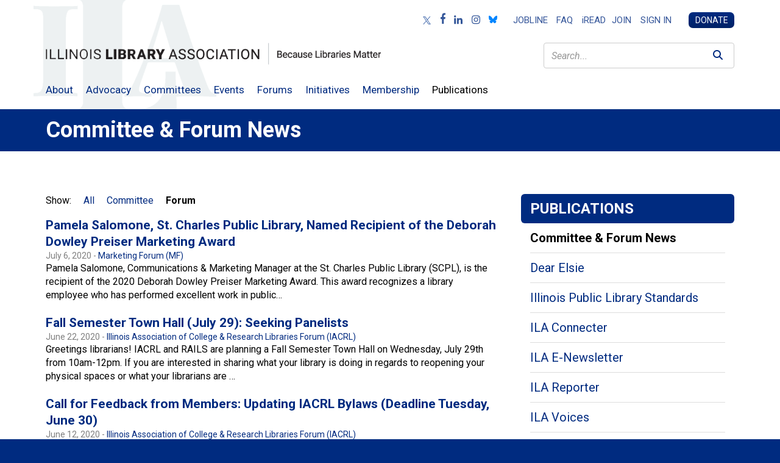

--- FILE ---
content_type: text/html; charset=utf-8
request_url: https://www.ila.org/publications/committee-and-forum-news?newsType=3&page=28&limit=10
body_size: 61707
content:

<!DOCTYPE html>
<html>
<head id="Head1"><meta http-equiv="X-UA-Compatible" content="IE=10" />
	<!-- Title -->
    <title>
	
        
    Committee & Forum News - 
Illinois Library Association
        
</title><link rel='canonical' href='/publications/committee-and-forum-news'/>
        <!-- Google Tag Manager -->
        <script>
        (function (w, d, s, l, i) {
            w[l] = w[l] || []; w[l].push({
                'gtm.start':
                new Date().getTime(), event: 'gtm.js'
            }); var f = d.getElementsByTagName(s)[0],
                j = d.createElement(s), dl = l != 'dataLayer' ? '&l=' + l : ''; j.async = true; j.src =
                    'https://www.googletagmanager.com/gtm.js?id=' + i + dl; f.parentNode.insertBefore(j, f);
        })(window, document, 'script', 'dataLayer', 'GTM-MLNLR5N');
        </script>
        <!-- End Google Tag Manager -->
    

	<!-- Info -->
	<meta http-equiv="Content-Type" content="text/html; charset=iso-8859-1" />
	<meta name="author" content="Illinois Library Association" />
	<meta name="Copyright" content="Copyright (c) Illinois Library Association" />
	<meta name="HandheldFriendly" content="true" /><meta name="viewport" content="initial-scale=1.0, user-scalable=yes, width=device-width" />
	<meta name="apple-mobile-web-app-title" content="Illinois Library Association" />
       

    <!-- Dynamic Meta Tags -->
    
    <meta property="og:url" content="https://www.ila.org/publications/committee-and-forum-news" />
    <meta property="og:title" content="Committee &amp; Forum News" />
    <meta property="og:description" content="" />
    <meta name="twitter:title" content="Committee &amp; Forum News" />
    <meta name="twitter:description" content="" />



	<!-- Fav icon -->
	<link rel="Shortcut Icon" href="/content/images/favicon.ico?t=1" type="image/x-icon" /><link href="/content/images/apple-touch-icon.png" rel="apple-touch-icon" />

    <!-- Styles -->
    <link href="/Scripts/css/smoothness/jquery-ui-1.8.12.custom.css?2f2e" rel="stylesheet" type="text/css" />
	<link href="/content/styles/master.css?2f2e" media="all" rel="stylesheet" type="text/css" />
	<link href="/content/styles/print.css?2f2e" media="print" rel="stylesheet" type="text/css" />

    

    <!-- JavaScript -->
    <script src="//ajax.googleapis.com/ajax/libs/jquery/1.8.3/jquery.min.js" type="text/javascript"></script>
    <script src="//ajax.googleapis.com/ajax/libs/jqueryui/1.8.24/jquery-ui.min.js"  type="text/javascript"></script>
    <script src="/scripts/jquery.ga-event-tracker.js" type="text/javascript"></script>

    <script src="/scripts/utils/webitects.js?2f2e" type="text/javascript"></script>
    <script src="/scripts/utils/w.address-form.js?2f2e" type="text/javascript"></script>
    <script src="/scripts/utils/w.client-info.js?2f2e" type="text/javascript"></script>
    <script src="/scripts/utils/w.confirm-click.js?2f2e" type="text/javascript"></script>
    <script src="/scripts/utils/w.confirm-message.js?2f2e" type="text/javascript"></script>
    <script src="/scripts/utils/w.form-message.js?2f2e" type="text/javascript"></script>
    <script src="/scripts/responsive-menu.js?2f2e" type="text/javascript"></script>
    <script src="/scripts/w.modal-form.js?2f2e" type="text/javascript"></script>

    <script type="text/javascript">
        (function ($) {
            $(function() {

                

                webitects.validationHelper.init();
            });
        })(jQuery);
    </script>

    </head>
<body class="">


    <!-- Google Tag Manager (noscript) -->
    <noscript><iframe src="https://www.googletagmanager.com/ns.html?id=GTM-MLNLR5N" height="0" width="0" style="display:none;visibility:hidden"></iframe></noscript>
    <!-- End Google Tag Manager (noscript) -->
              

<div id="wrapper">
    
    

    <!-- Header -->
    <div id="header">
        <div class="content">

            

<div id="header-nav">
    <ul class="social-header">
        <li><a href="https://twitter.com/IllLibraryAssoc"><img src="/content/images/header/twitter-header.svg" alt="Twitter" height="13" width="15"></a></li>
        <li><a href="https://www.facebook.com/ILlibraryAssoc/"><img src="/content/images/header/facebook-header.svg" alt="Facebook" height="19" width="8"></a></li>
        <li><a href="https://www.linkedin.com/company/illinois-library-association/?trk=ppro_cprof"><img src="/content/images/header/linkedin-header.svg" alt="LinkedIn" height="15" width="14"></a></li>
        <li><a href="https://www.instagram.com/illibraryassociation/"><img src="/content/images/header/instagram-header.svg" alt="Instagram" height="15" width="14"></a></li>
        <li><a href="https://bsky.app/profile/illibraryassoc.bsky.social"><img src="/content/images/header/bluesky-header.svg" alt="Bluesky" height="15" width="14"></a></li>
    </ul>
    <ul id="nav-extras">
        <li><a href="/jobline">Jobline</a></li>
        <li class="proper"><a href="/about/frequently-asked-questions">FAQ</a></li>
        <li class="proper"><a href="/initiatives/iread">iREAD</a></li>
    </ul>
    <ul id="nav-account">
        
            <li><a href="/application">Join</a></li>
            <li><a href="/login">Sign in</a></li>
        
        <li><a href="/support-ila" class="button">Donate</a></li>
    </ul>
</div>

            <div class="logo-search">
                <div id="logo"><a href="/"><img alt="ILA - Illinois Library Association" src="/content/images/logo-text.png" /></a></div>
                <div id="search">
                    <form action="/search" id="search-content">
                        <label>Search</label>
                        <input class="txt" name="q" placeholder="Search..." />
                        <button><i class="fa fa-search"></i></button>
                    </form>
                </div>
            </div>

            <!-- Navigation -->
            


<div id="nav">
    <div id="nav-content">
        <ul>
                <li >
                    <a href="/about">About</a>
                        <ul class="hidden">
                                <li><a href="/about/annual-reports">Annual Reports</a></li>
                                <li><a href="/about/awards-grants-and-scholarships">Awards, Grants, and Scholarships</a></li>
                                <li><a href="/about/bylaws">Bylaws</a></li>
                                <li><a href="/about/executive-board">Executive Board</a></li>
                                <li><a href="/about/ila-and-diversity-equity-and-inclusion">ILA and Diversity, Equity, and Inclusion</a></li>
                                <li><a href="/about/ila-fiscal-policies">ILA Fiscal Policies</a></li>
                                <li><a href="/about/ila-origins-presidents-and-executive-dir">ILA&#39;s Origins, Presidents, and Executive Directors</a></li>
                                <li><a href="/about/ila-store">ILA Store</a></li>
                                <li><a href="/about/remote-learning">Remote Learning</a></li>
                                <li><a href="/about/strategic-plan">Strategic Plan</a></li>
                                <li><a href="/about/staff">Staff</a></li>
                                <li><a href="/about/frequently-asked-questions">Frequently Asked Questions</a></li>
                        </ul>
                </li>
                <li >
                    <a href="/advocacy">Advocacy</a>
                        <ul class="hidden">
                                <li><a href="/advocacy/submit-legislative-proposals-to-the-ila">Submit Legislative Proposals to the ILA Public Policy Committee</a></li>
                                <li><a href="/advocacy/advocacy-policies-and-procedures">Advocacy Policies and Procedures</a></li>
                                <li><a href="/advocacy/more-than-a-building">More Than a Building</a></li>
                                <li><a href="/advocacy/census-2020-resources">Census 2020 Resources</a></li>
                                <li><a href="/advocacy/creating-or-changing-illinois-state-libr">Creating or Changing Illinois State Library Law</a></li>
                                <li><a href="/advocacy/illinois-minimum-wage-resources">Illinois Minimum Wage Resources</a></li>
                                <li><a href="/advocacy/intro-to-property-taxes-for-il-libraries">Intro to Property Taxes for IL Libraries</a></li>
                                <li><a href="/advocacy/ila-public-policy-principles">ILA Public Policy Principles</a></li>
                                <li><a href="/advocacy/legislative-issues">Legislative Issues</a></li>
                                <li><a href="/advocacy/libraries-and-immigration-enforcement">Libraries and Immigration Enforcement</a></li>
                                <li><a href="/advocacy/making-your-case">Making Your Case</a></li>
                                <li><a href="/advocacy/ready-set-advocate">Ready, Set, Advocate</a></li>
                                <li><a href="/advocacy/tifs-and-public-library-districts-in-ill">TIFs and Public Library Districts in Illinois</a></li>
                                <li><a href="/advocacy/top-ten-advocacy-tips">Top Ten Advocacy Tips</a></li>
                                <li><a href="/advocacy/unite-against-book-bans-in-illinois">Unite Against Book Bans in Illinois</a></li>
                        </ul>
                </li>
                <li >
                    <a href="/about/committees">Committees</a>
                        <ul class="hidden">
                                <li><a href="/committees/frequently-asked-questions-faq-about-ila">Frequently Asked Questions (FAQ) about ILA Committees</a></li>
                                <li><a href="/about/committee/1/advocacy-committee">Advocacy Committee</a></li>
                                <li><a href="/about/committee/2/awards-committee">Awards Committee</a></li>
                                <li><a href="/about/committee/29/conference-program-committee-2025">Conference Program Committee, 2025</a></li>
                                <li><a href="/about/committee/31/conference-program-committee-2026">Conference Program Committee, 2026</a></li>
                                <li><a href="/about/committee/5/diversity-committee">Diversity Committee</a></li>
                                <li><a href="/about/committee/6/finance-committee">Finance Committee</a></li>
                                <li><a href="/about/committee/7/fundraising-committee">Fundraising Committee</a></li>
                                <li><a href="/about/committee/8/ila-reporter-advisory-committee">ILA Reporter Advisory Committee</a></li>
                                <li><a href="/about/committee/30/illinois-libraries-present-committee">Illinois Libraries Present Committee</a></li>
                                <li><a href="/about/committee/27/illinois-public-library-standards-committee">Illinois Public Library Standards Committee</a></li>
                                <li><a href="/about/committee/9/intellectual-freedom-committee">Intellectual Freedom Committee</a></li>
                                <li><a href="/about/committee/10/iread-committee">iREAD Committee</a></li>
                                <li><a href="/about/committee/12/nominating-committee">Nominating Committee</a></li>
                                <li><a href="/about/committee/13/public-policy-committee">Public Policy Committee</a></li>
                                <li><a href="/about/committee/26/reaching-forward-north-committee">Reaching Forward North Committee</a></li>
                                <li><a href="/about/committee/28/reaching-forward-south-committee">Reaching Forward South Committee</a></li>
                        </ul>
                </li>
                <li >
                    <a href="/events">Events</a>
                        <ul class="hidden">
                                <li><a href="/events/calendar">Calendar</a></li>
                                <li><a href="/events/events-registration-invoicing-processes">Events: Registration &amp; Invoicing Processes</a></li>
                                <li><a href="/events/annual-conference">Annual Conference</a></li>
                                <li><a href="/events/legislative-meetups">Legislative Meetups</a></li>
                                <li><a href="/events/reaching-forward-south-conference">Reaching Forward South Conference</a></li>
                                <li><a href="/events/reaching-forward-north-conference">Reaching Forward North Conference</a></li>
                                <li><a href="/events/ila-noon-network">ILA Noon Network</a></li>
                                <li><a href="/events/statement-of-appropriate-conduct">Statement of Appropriate Conduct</a></li>
                                <li><a href="/events/webinar-archive">Webinar Archive</a></li>
                        </ul>
                </li>
                <li >
                    <a href="/forums">Forums</a>
                        <ul class="hidden">
                                <li><a href="/forums/frequently-asked-questions-faq-about-ila">Frequently Asked Questions (FAQ) about ILA Forums</a></li>
                                <li><a href="/forum/15/human-resources-administration-forum-hraf">Human Resources &amp; Administration Forum (HRAF)</a></li>
                                <li><a href="/forum/1/illinois-association-of-college-research-libraries-forum-iacrl">Illinois Association of College &amp; Research Libraries Forum (IACRL)</a></li>
                                <li><a href="/forum/5/library-trustee-forum-ltf">Library Trustee Forum (LTF)</a></li>
                                <li><a href="/forum/12/marketing-forum-mf">Marketing Forum (MF)</a></li>
                                <li><a href="/forum/9/resources-technical-services-forum-rtsf">Resources &amp; Technical Services Forum (RTSF)</a></li>
                                <li><a href="/forum/16/retired-members-forum">Retired Members Forum</a></li>
                                <li><a href="/forum/13/small-and-rural-libraries-forum-sarl">Small and Rural Libraries Forum (SARL)</a></li>
                                <li><a href="/forum/14/students-and-new-professionals-forum-sanp">Students and New Professionals Forum (SANP)</a></li>
                                <li><a href="/forum/10/young-adult-services-forum-yasf">Young Adult Services Forum (YASF)</a></li>
                                <li><a href="/forum/11/youth-services-forum-ysf">Youth Services Forum (YSF)</a></li>
                        </ul>
                </li>
                <li >
                    <a href="/initiatives">Initiatives</a>
                        <ul class="hidden">
                                <li><a href="/initiatives/amazon-business-for-ila-institutional-me">Amazon Business for ILA Institutional Member Public Libraries</a></li>
                                <li><a href="/initiatives/fund-for-illinois-libraries">Fund for Illinois Libraries</a></li>
                                <li><a href="/initiatives/illinois-libraries-present">Illinois Libraries Present</a></li>
                                <li><a href="/initiatives/iread">iREAD</a></li>
                                <li><a href="/initiatives/libraries-of-illinois-risk-agency-lira">Libraries of Illinois Risk Agency (LIRA)</a></li>
                                <li><a href="/initiatives/mentorship-program">Mentorship Program</a></li>
                                <li><a href="/initiatives/trustee-programs">Trustee Programs</a></li>
                        </ul>
                </li>
                <li >
                    <a href="/membership">Membership</a>
                        <ul class="hidden">
                                <li><a href="/membership/associate-member-directory">Associate Member Directory</a></li>
                                <li><a href="/membership/online-member-directory">Institutional and Personal Member Directory</a></li>
                                <li><a href="/membership/membership-dues-and-categories">Membership Dues and Categories</a></li>
                                <li><a href="/membership/membership-dues-revision-2017">Membership Dues Revision 2017</a></li>
                        </ul>
                </li>
                <li class='current'>
                    <a href="/publications">Publications</a>
                        <ul class="hidden">
                                <li><a href="/publications/committee-and-forum-news">Committee &amp; Forum News</a></li>
                                <li><a href="/publications/dear-elsie">Dear Elsie</a></li>
                                <li><a href="/publications/illinois-public-library-standards">Illinois Public Library Standards</a></li>
                                <li><a href="/publications/ila-connecter">ILA Connecter</a></li>
                                <li><a href="/publications/ila-newsletter">ILA E-Newsletter</a></li>
                                <li><a href="/publications/ila-reporter">ILA Reporter</a></li>
                                <li><a href="/publications/ila-voices">ILA Voices</a></li>
                                <li><a href="/publications/legal-issues-for-libraries">Legal Issues for Libraries</a></li>
                                <li><a href="/publications/store">Store</a></li>
                        </ul>
                </li>
        </ul>
        <div class="clear"></div>
    </div>
</div>
<style>
    .hidden{
        display:none;
    }
    #nav-content > ul > li a:hover {
        background-color: #002b80;
        color: white;
    }
</style>
<script>
    jQuery(document).ready(function () {
        $("#nav-content > ul > li").hover(function () {
            $(this).children("ul").removeClass("hidden");
        }, function () {
            $(this).children("ul").addClass("hidden");
        });
    });
</script>

            <!-- /Navigation -->
        </div>
    </div>
    <!-- /Header -->

    <div id="subheader">
        <div class="content">
            
    <h1>Committee & Forum News</h1>

        </div>
    </div>

    

    <!-- Content -->
    <div id="main">
        <div class="content">
            

            <!-- Primary content -->
            <div id="content-primary">
                
                

                

    



    <div class="browse l">
        <p>Show:</p>
        <ul>
            <li>
                <a href="/publications/committee-and-forum-news?page=1">All</a>
                
            </li>
            <li>
                <a href="/publications/committee-and-forum-news?newsType=4&amp;page=1">Committee</a>
                
            </li>
            <li>
                
                    <strong>Forum</strong>
                
            </li>
        </ul>
    </div>
    <div class="clear"></div>

        <dl class="news">
            <dt><a href="/news/2442/pamela-salomone-st-charles-public-library-named-recipient-of-the-deborah-dowley">Pamela Salomone, St. Charles Public Library, Named Recipient of the Deborah Dowley Preiser Marketing Award</a></dt>
            <dd class="mute">
                July 6, 2020
                     - <a href="/forum/12/marketing-forum-mf">Marketing Forum (MF)</a>
            </dd>
<dd>Pamela Salomone, Communications &amp; Marketing Manager at the St. Charles Public Library (SCPL), is the recipient of the 2020 Deborah Dowley Preiser Marketing Award. This award recognizes a library employee who has performed excellent work in public&hellip;</dd>            <dt><a href="/news/1215/fall-semester-town-hall-july-29-seeking-panelists">Fall Semester Town Hall (July 29): Seeking Panelists</a></dt>
            <dd class="mute">
                June 22, 2020
                     - <a href="/forum/1/illinois-association-of-college-research-libraries-forum-iacrl">Illinois Association of College &amp; Research Libraries Forum (IACRL)</a>
            </dd>
<dd>Greetings librarians! IACRL and RAILS are planning a Fall Semester Town Hall on Wednesday, July 29th from 10am-12pm. If you are interested in sharing what your library is doing in regards to reopening your physical spaces or what your librarians are &hellip;</dd>            <dt><a href="/news/1212/call-for-feedback-from-members-updating-iacrl-bylaws-deadline-tuesday-june-30">Call for Feedback from Members: Updating IACRL Bylaws (Deadline Tuesday, June 30)</a></dt>
            <dd class="mute">
                June 12, 2020
                     - <a href="/forum/1/illinois-association-of-college-research-libraries-forum-iacrl">Illinois Association of College &amp; Research Libraries Forum (IACRL)</a>
            </dd>
<dd>(via the IACRL Bylaws Committee) &#160;IACRL has charged an Ad hoc Bylaws Committee to undertake a review of the IACRL Bylaws, which were last amended on October 8, 2009. The Bylaws Committee is Rob Morrison (NLU), Gwen Gregory (UIC), and Steve Brant&hellip;</dd>            <dt><a href="/news/1209/yasf-meeting-minutes-5-14-20">YASF Meeting Minutes: 5.14.20</a></dt>
            <dd class="mute">
                May 22, 2020
                     - <a href="/forum/10/young-adult-services-forum-yasf">Young Adult Services Forum (YASF)</a>
            </dd>
<dd>https://yasfnews.wordpress.com/2020/05/15/may-14-2020-meeting/</dd>            <dt><a href="/news/1207/iacrl-election-results">IACRL Election Results</a></dt>
            <dd class="mute">
                May 4, 2020
                     - <a href="/forum/1/illinois-association-of-college-research-libraries-forum-iacrl">Illinois Association of College &amp; Research Libraries Forum (IACRL)</a>
            </dd>
<dd>The results of the 2020 IACRL elections, which took place from April 1 to 30, are available. Congratulations to the newly elected Vice-President/President-Elect, Emily Gilbert of Rasmussen College, and the newly elected Secretary/Treasurer, Qiana Joh&hellip;</dd>            <dt><a href="/news/1206/illinois-library-trustee-spring-webinar">Illinois Library Trustee Spring Webinar</a></dt>
            <dd class="mute">
                May 1, 2020
                     - <a href="/forum/5/library-trustee-forum-ltf">Library Trustee Forum (LTF)</a>
            </dd>
<dd>With the cancellation of the 2020 Trustee Workshop in Oakbrook, the Library Trustee Forum converted its in-person program to a free webinar --&#160;Plan &#8211; Implement &#8211; Communicate:&#160; Building Strategic Planning and Storytelling Capacit&hellip;</dd>            <dt><a href="/news/1205/yasf-meeting-minutes-4-9-20">YASF Meeting Minutes 4.9.20</a></dt>
            <dd class="mute">
                April 20, 2020
                     - <a href="/forum/10/young-adult-services-forum-yasf">Young Adult Services Forum (YASF)</a>
            </dd>
<dd>https://yasfnews.wordpress.com/2020/04/15/april-09-2020-meeting/</dd>            <dt><a href="/news/1192/publications-by-illinois-academic-librarians-october-2019-to-february-2020">Publications by Illinois Academic Librarians: October 2019 to February 2020</a></dt>
            <dd class="mute">
                March 20, 2020
                     - <a href="/forum/1/illinois-association-of-college-research-libraries-forum-iacrl">Illinois Association of College &amp; Research Libraries Forum (IACRL)</a>
            </dd>
<dd>compiled by Emily Gilbert, Rasmussen College, and Krista Bowers Sharpe, Western Illinois University Annesley, T., Anderson, K., Cochran, A., Crotty, D., Gallagher, R., &amp; Hinchliffe, Lisa J. (2019). Challenges facing society journals. Clinical Che&hellip;</dd>            <dt><a href="/news/1193/call-for-2020-ila-award-nominations">Call for 2020 ILA Award Nominations</a></dt>
            <dd class="mute">
                March 20, 2020
                     - <a href="/forum/1/illinois-association-of-college-research-libraries-forum-iacrl">Illinois Association of College &amp; Research Libraries Forum (IACRL)</a>
            </dd>
<dd>by Jill Harper, Heartland Community College Gwen Gregory, 2019 Illinois Academic Librarian of the Year and JJ Pionke, 2019 Winner of Crosman Memorial Award Each year, the ILA presents awards to the information professionals nominated by their colleag&hellip;</dd>            <dt><a href="/news/1195/message-from-the-president">Message from the President</a></dt>
            <dd class="mute">
                March 20, 2020
                     - <a href="/forum/1/illinois-association-of-college-research-libraries-forum-iacrl">Illinois Association of College &amp; Research Libraries Forum (IACRL)</a>
            </dd>
<dd>I had a very different President&#8217;s Message prepared to send out but then the CoVID -19 (Novel Coronavirus) pandemic struck. I am not sure I have used the term &#8220;unprecedented times&#8221; so many times. The Illinois Library Association has&hellip;</dd>    </dl>
    <div class="clear"></div>

            <ul class="pages">
                
                    <li><a href="/publications/committee-and-forum-news?newsType=3&page=27&limit=10">&laquo; Previous</a></li>
                
                        <li><a href="/publications/committee-and-forum-news?newsType=3&page=1&limit=10">1</a></li>
                    
                        <li><a href="/publications/committee-and-forum-news?newsType=3&page=2&limit=10">2</a></li>
                    
                        <li><a href="/publications/committee-and-forum-news?newsType=3&page=3&limit=10">3</a></li>
                    
                        <li><a href="/publications/committee-and-forum-news?newsType=3&page=4&limit=10">4</a></li>
                    
                        <li><a href="/publications/committee-and-forum-news?newsType=3&page=5&limit=10">5</a></li>
                    
                        <li><a href="/publications/committee-and-forum-news?newsType=3&page=6&limit=10">6</a></li>
                    
                        <li><a href="/publications/committee-and-forum-news?newsType=3&page=7&limit=10">7</a></li>
                    
                        <li><a href="/publications/committee-and-forum-news?newsType=3&page=8&limit=10">8</a></li>
                    
                        <li><a href="/publications/committee-and-forum-news?newsType=3&page=9&limit=10">9</a></li>
                    
                        <li><a href="/publications/committee-and-forum-news?newsType=3&page=10&limit=10">10</a></li>
                    
                        <li><a href="/publications/committee-and-forum-news?newsType=3&page=11&limit=10">11</a></li>
                    
                        <li><a href="/publications/committee-and-forum-news?newsType=3&page=12&limit=10">12</a></li>
                    
                        <li><a href="/publications/committee-and-forum-news?newsType=3&page=13&limit=10">13</a></li>
                    
                        <li><a href="/publications/committee-and-forum-news?newsType=3&page=14&limit=10">14</a></li>
                    
                        <li><a href="/publications/committee-and-forum-news?newsType=3&page=15&limit=10">15</a></li>
                    
                        <li><a href="/publications/committee-and-forum-news?newsType=3&page=16&limit=10">16</a></li>
                    
                        <li><a href="/publications/committee-and-forum-news?newsType=3&page=17&limit=10">17</a></li>
                    
                        <li><a href="/publications/committee-and-forum-news?newsType=3&page=18&limit=10">18</a></li>
                    
                        <li><a href="/publications/committee-and-forum-news?newsType=3&page=19&limit=10">19</a></li>
                    
                        <li><a href="/publications/committee-and-forum-news?newsType=3&page=20&limit=10">20</a></li>
                    
                        <li><a href="/publications/committee-and-forum-news?newsType=3&page=21&limit=10">21</a></li>
                    
                        <li><a href="/publications/committee-and-forum-news?newsType=3&page=22&limit=10">22</a></li>
                    
                        <li><a href="/publications/committee-and-forum-news?newsType=3&page=23&limit=10">23</a></li>
                    
                        <li><a href="/publications/committee-and-forum-news?newsType=3&page=24&limit=10">24</a></li>
                    
                        <li><a href="/publications/committee-and-forum-news?newsType=3&page=25&limit=10">25</a></li>
                    
                        <li><a href="/publications/committee-and-forum-news?newsType=3&page=26&limit=10">26</a></li>
                    
                        <li><a href="/publications/committee-and-forum-news?newsType=3&page=27&limit=10">27</a></li>
                    
                        <li><strong>28</strong></li>
                    
                        <li><a href="/publications/committee-and-forum-news?newsType=3&page=29&limit=10">29</a></li>
                    
                        <li><a href="/publications/committee-and-forum-news?newsType=3&page=30&limit=10">30</a></li>
                    
                        <li><a href="/publications/committee-and-forum-news?newsType=3&page=31&limit=10">31</a></li>
                    
                        <li><a href="/publications/committee-and-forum-news?newsType=3&page=32&limit=10">32</a></li>
                    
                        <li><a href="/publications/committee-and-forum-news?newsType=3&page=33&limit=10">33</a></li>
                    
                        <li><a href="/publications/committee-and-forum-news?newsType=3&page=34&limit=10">34</a></li>
                    
                        <li><a href="/publications/committee-and-forum-news?newsType=3&page=35&limit=10">35</a></li>
                    
                        <li><a href="/publications/committee-and-forum-news?newsType=3&page=36&limit=10">36</a></li>
                    
                        <li><a href="/publications/committee-and-forum-news?newsType=3&page=37&limit=10">37</a></li>
                    
                        <li><a href="/publications/committee-and-forum-news?newsType=3&page=38&limit=10">38</a></li>
                    
                        <li><a href="/publications/committee-and-forum-news?newsType=3&page=39&limit=10">39</a></li>
                    
                        <li><a href="/publications/committee-and-forum-news?newsType=3&page=40&limit=10">40</a></li>
                    
                        <li><a href="/publications/committee-and-forum-news?newsType=3&page=41&limit=10">41</a></li>
                    
                        <li><a href="/publications/committee-and-forum-news?newsType=3&page=42&limit=10">42</a></li>
                    
                        <li><a href="/publications/committee-and-forum-news?newsType=3&page=43&limit=10">43</a></li>
                    
                        <li><a href="/publications/committee-and-forum-news?newsType=3&page=44&limit=10">44</a></li>
                    
                        <li><a href="/publications/committee-and-forum-news?newsType=3&page=45&limit=10">45</a></li>
                    
                        <li><a href="/publications/committee-and-forum-news?newsType=3&page=46&limit=10">46</a></li>
                    
                        <li><a href="/publications/committee-and-forum-news?newsType=3&page=47&limit=10">47</a></li>
                    
                        <li><a href="/publications/committee-and-forum-news?newsType=3&page=48&limit=10">48</a></li>
                    
                        <li><a href="/publications/committee-and-forum-news?newsType=3&page=49&limit=10">49</a></li>
                    
                        <li><a href="/publications/committee-and-forum-news?newsType=3&page=50&limit=10">50</a></li>
                    
                        <li><a href="/publications/committee-and-forum-news?newsType=3&page=51&limit=10">51</a></li>
                    
                        <li><a href="/publications/committee-and-forum-news?newsType=3&page=52&limit=10">52</a></li>
                    
                        <li><a href="/publications/committee-and-forum-news?newsType=3&page=53&limit=10">53</a></li>
                    
                        <li><a href="/publications/committee-and-forum-news?newsType=3&page=54&limit=10">54</a></li>
                    
                        <li><a href="/publications/committee-and-forum-news?newsType=3&page=55&limit=10">55</a></li>
                    
                        <li><a href="/publications/committee-and-forum-news?newsType=3&page=56&limit=10">56</a></li>
                    
                        <li><a href="/publications/committee-and-forum-news?newsType=3&page=57&limit=10">57</a></li>
                    
                        <li><a href="/publications/committee-and-forum-news?newsType=3&page=58&limit=10">58</a></li>
                    
                        <li><a href="/publications/committee-and-forum-news?newsType=3&page=59&limit=10">59</a></li>
                    
                        <li><a href="/publications/committee-and-forum-news?newsType=3&page=60&limit=10">60</a></li>
                    
                        <li><a href="/publications/committee-and-forum-news?newsType=3&page=61&limit=10">61</a></li>
                    
                        <li><a href="/publications/committee-and-forum-news?newsType=3&page=62&limit=10">62</a></li>
                    
                        <li><a href="/publications/committee-and-forum-news?newsType=3&page=63&limit=10">63</a></li>
                    
                        <li><a href="/publications/committee-and-forum-news?newsType=3&page=64&limit=10">64</a></li>
                    
                        <li><a href="/publications/committee-and-forum-news?newsType=3&page=65&limit=10">65</a></li>
                    
                        <li><a href="/publications/committee-and-forum-news?newsType=3&page=66&limit=10">66</a></li>
                    
                        <li><a href="/publications/committee-and-forum-news?newsType=3&page=67&limit=10">67</a></li>
                    
                        <li><a href="/publications/committee-and-forum-news?newsType=3&page=68&limit=10">68</a></li>
                    
                        <li><a href="/publications/committee-and-forum-news?newsType=3&page=69&limit=10">69</a></li>
                    
                        <li><a href="/publications/committee-and-forum-news?newsType=3&page=70&limit=10">70</a></li>
                    
                        <li><a href="/publications/committee-and-forum-news?newsType=3&page=71&limit=10">71</a></li>
                    
                        <li><a href="/publications/committee-and-forum-news?newsType=3&page=72&limit=10">72</a></li>
                    
                        <li><a href="/publications/committee-and-forum-news?newsType=3&page=73&limit=10">73</a></li>
                    
                        <li><a href="/publications/committee-and-forum-news?newsType=3&page=74&limit=10">74</a></li>
                    
                        <li><a href="/publications/committee-and-forum-news?newsType=3&page=75&limit=10">75</a></li>
                    
                        <li><a href="/publications/committee-and-forum-news?newsType=3&page=76&limit=10">76</a></li>
                    
                        <li><a href="/publications/committee-and-forum-news?newsType=3&page=77&limit=10">77</a></li>
                    
                        <li><a href="/publications/committee-and-forum-news?newsType=3&page=78&limit=10">78</a></li>
                    
                        <li><a href="/publications/committee-and-forum-news?newsType=3&page=79&limit=10">79</a></li>
                    
                        <li><a href="/publications/committee-and-forum-news?newsType=3&page=80&limit=10">80</a></li>
                    
                        <li><a href="/publications/committee-and-forum-news?newsType=3&page=81&limit=10">81</a></li>
                    
                        <li><a href="/publications/committee-and-forum-news?newsType=3&page=82&limit=10">82</a></li>
                    
                        <li><a href="/publications/committee-and-forum-news?newsType=3&page=83&limit=10">83</a></li>
                    
                        <li><a href="/publications/committee-and-forum-news?newsType=3&page=84&limit=10">84</a></li>
                    
                        <li><a href="/publications/committee-and-forum-news?newsType=3&page=85&limit=10">85</a></li>
                    
                        <li><a href="/publications/committee-and-forum-news?newsType=3&page=86&limit=10">86</a></li>
                    
                        <li><a href="/publications/committee-and-forum-news?newsType=3&page=87&limit=10">87</a></li>
                    
                        <li><a href="/publications/committee-and-forum-news?newsType=3&page=88&limit=10">88</a></li>
                    
                        <li><a href="/publications/committee-and-forum-news?newsType=3&page=89&limit=10">89</a></li>
                    
                        <li><a href="/publications/committee-and-forum-news?newsType=3&page=90&limit=10">90</a></li>
                    
                        <li><a href="/publications/committee-and-forum-news?newsType=3&page=91&limit=10">91</a></li>
                    
                        <li><a href="/publications/committee-and-forum-news?newsType=3&page=92&limit=10">92</a></li>
                    
                        <li><a href="/publications/committee-and-forum-news?newsType=3&page=93&limit=10">93</a></li>
                    
                        <li><a href="/publications/committee-and-forum-news?newsType=3&page=94&limit=10">94</a></li>
                    
                        <li><a href="/publications/committee-and-forum-news?newsType=3&page=95&limit=10">95</a></li>
                    
                        <li><a href="/publications/committee-and-forum-news?newsType=3&page=96&limit=10">96</a></li>
                    
                        <li><a href="/publications/committee-and-forum-news?newsType=3&page=97&limit=10">97</a></li>
                    
                        <li><a href="/publications/committee-and-forum-news?newsType=3&page=98&limit=10">98</a></li>
                    
                        <li><a href="/publications/committee-and-forum-news?newsType=3&page=99&limit=10">99</a></li>
                    
                        <li><a href="/publications/committee-and-forum-news?newsType=3&page=100&limit=10">100</a></li>
                    
                        <li><a href="/publications/committee-and-forum-news?newsType=3&page=101&limit=10">101</a></li>
                    
                        <li><a href="/publications/committee-and-forum-news?newsType=3&page=102&limit=10">102</a></li>
                    
                        <li><a href="/publications/committee-and-forum-news?newsType=3&page=103&limit=10">103</a></li>
                    
                        <li><a href="/publications/committee-and-forum-news?newsType=3&page=104&limit=10">104</a></li>
                    
                        <li><a href="/publications/committee-and-forum-news?newsType=3&page=105&limit=10">105</a></li>
                    
                        <li><a href="/publications/committee-and-forum-news?newsType=3&page=106&limit=10">106</a></li>
                    
                        <li><a href="/publications/committee-and-forum-news?newsType=3&page=107&limit=10">107</a></li>
                    
                        <li><a href="/publications/committee-and-forum-news?newsType=3&page=108&limit=10">108</a></li>
                    
                        <li><a href="/publications/committee-and-forum-news?newsType=3&page=109&limit=10">109</a></li>
                    
                        <li><a href="/publications/committee-and-forum-news?newsType=3&page=110&limit=10">110</a></li>
                    
                    <li><a href="/publications/committee-and-forum-news?newsType=3&page=29&limit=10">Next &raquo;</a></li>
                
            </ul>
        
                <div class="clear"></div>
            </div>
            <!-- /Primary content -->

            <!-- Secondary content -->
            <div id="content-secondary">

                
    


    <div id="nav-secondary">           
            <h3>Publications</h3>

        <ul>
                <li class='current' data-long="Committee &amp; Forum News" data-short="">
                    <a href="/publications/committee-and-forum-news">Committee &amp; Forum News</a>

                </li>
                <li  data-long="Dear Elsie" data-short="">
                    <a href="/publications/dear-elsie">Dear Elsie</a>
                </li>
                <li  data-long="Illinois Public Library Standards" data-short="">
                    <a href="/publications/illinois-public-library-standards">Illinois Public Library Standards</a>
                </li>
                <li  data-long="ILA Connecter" data-short="">
                    <a href="/publications/ila-connecter">ILA Connecter</a>
                </li>
                <li  data-long="ILA E-Newsletter" data-short="">
                    <a href="/publications/ila-newsletter">ILA E-Newsletter</a>
                </li>
                <li  data-long="ILA Reporter" data-short="">
                    <a href="/publications/ila-reporter">ILA Reporter</a>
                </li>
                <li  data-long="ILA Voices" data-short="">
                    <a href="/publications/ila-voices">ILA Voices</a>
                </li>
                <li  data-long="Legal Issues for Libraries" data-short="">
                    <a href="/publications/legal-issues-for-libraries">Legal Issues for Libraries</a>
                </li>
                <li  data-long="Store" data-short="">
                    <a href="/publications/store">Store</a>
                </li>
        </ul>
    </div>




            </div>
            <!-- /Secondary content -->

            <div class="clear"></div>
        </div>
    </div>
    <!-- /Content -->

    

    <!-- Subfooter -->
    <div id="subfooter">
        <div class="content">
            <div class="panel" id="subfooter-primary">
                <h6><a href="http://www.ireadprogram.org"><img alt="iREAD" class="logo" src="/content/images/iread.png" />iREAD Summer Reading Programs</a></h6>
                <p>Since 1981, iREAD provides high quality, low-cost resources and products that enable local library staff to motivate children, young adults, and adults to read. </p>
                <p><a href="http://www.ireadprogram.org">Visit the iREAD website &raquo;</a></p>
            </div>
            <div class="panel" id="subfooter-secondary">
                <h6><a href="/jobline"><img alt="JobLine" class="logo" src="/content/images/jobline.png" />Latest Library JobLine Listings</a></h6>

                

                <ul class="jobline-mini">
                    
                        <li><a href="/jobline/listing/14624/adult-teen-services-librarian-schiller-park-public-library">Adult &amp; Teen Services Librarian</a>, Schiller Park Public Library</li>
                    
                        <li><a href="/jobline/listing/14623/library-assistant-technical-services-rock-valley-college">Library Assistant/Technical Services</a>, Rock Valley College</li>
                    
                        <li><a href="/jobline/listing/14622/circulation-and-interlibrary-loan-specialist-mccormick-theological-seminary">Circulation and Interlibrary Loan Specialist</a>, McCormick Theological Seminary</li>
                    
                </ul>

                
                    <p><a href="/jobline">Browse all JobLine listings &raquo;</a></p>
                
            </div>
        </div>
    </div>
    <!-- /Subfooter -->

    <!-- Footer -->
    <div id="footer">
        <div class="content">
            <div id="footer-logo"><a href="/"><img alt="ILA - Illinois Library Association" src="/content/images/logo-reverse.png" /></a></div>

            


<div id="footer-nav">
    <div id="footer-nav-content">
        <ul>
                <li >
                    <a href="/about">About</a>
                        <ul class="hidden">
                                <li><a href="/about/annual-reports">Annual Reports</a></li>
                                <li><a href="/about/awards-grants-and-scholarships">Awards, Grants, and Scholarships</a></li>
                                <li><a href="/about/bylaws">Bylaws</a></li>
                                <li><a href="/about/executive-board">Executive Board</a></li>
                                <li><a href="/about/ila-and-diversity-equity-and-inclusion">ILA and Diversity, Equity, and Inclusion</a></li>
                                <li><a href="/about/ila-fiscal-policies">ILA Fiscal Policies</a></li>
                                <li><a href="/about/ila-origins-presidents-and-executive-dir">ILA&#39;s Origins, Presidents, and Executive Directors</a></li>
                                <li><a href="/about/ila-store">ILA Store</a></li>
                                <li><a href="/about/remote-learning">Remote Learning</a></li>
                                <li><a href="/about/strategic-plan">Strategic Plan</a></li>
                                <li><a href="/about/staff">Staff</a></li>
                                <li><a href="/about/frequently-asked-questions">Frequently Asked Questions</a></li>
                        </ul>
                </li>
                <li >
                    <a href="/advocacy">Advocacy</a>
                        <ul class="hidden">
                                <li><a href="/advocacy/submit-legislative-proposals-to-the-ila">Submit Legislative Proposals to the ILA Public Policy Committee</a></li>
                                <li><a href="/advocacy/advocacy-policies-and-procedures">Advocacy Policies and Procedures</a></li>
                                <li><a href="/advocacy/more-than-a-building">More Than a Building</a></li>
                                <li><a href="/advocacy/census-2020-resources">Census 2020 Resources</a></li>
                                <li><a href="/advocacy/creating-or-changing-illinois-state-libr">Creating or Changing Illinois State Library Law</a></li>
                                <li><a href="/advocacy/illinois-minimum-wage-resources">Illinois Minimum Wage Resources</a></li>
                                <li><a href="/advocacy/intro-to-property-taxes-for-il-libraries">Intro to Property Taxes for IL Libraries</a></li>
                                <li><a href="/advocacy/ila-public-policy-principles">ILA Public Policy Principles</a></li>
                                <li><a href="/advocacy/legislative-issues">Legislative Issues</a></li>
                                <li><a href="/advocacy/libraries-and-immigration-enforcement">Libraries and Immigration Enforcement</a></li>
                                <li><a href="/advocacy/making-your-case">Making Your Case</a></li>
                                <li><a href="/advocacy/ready-set-advocate">Ready, Set, Advocate</a></li>
                                <li><a href="/advocacy/tifs-and-public-library-districts-in-ill">TIFs and Public Library Districts in Illinois</a></li>
                                <li><a href="/advocacy/top-ten-advocacy-tips">Top Ten Advocacy Tips</a></li>
                                <li><a href="/advocacy/unite-against-book-bans-in-illinois">Unite Against Book Bans in Illinois</a></li>
                        </ul>
                </li>
                <li >
                    <a href="/about/committees">Committees</a>
                        <ul class="hidden">
                                <li><a href="/committees/frequently-asked-questions-faq-about-ila">Frequently Asked Questions (FAQ) about ILA Committees</a></li>
                                <li><a href="/about/committee/1/advocacy-committee">Advocacy Committee</a></li>
                                <li><a href="/about/committee/2/awards-committee">Awards Committee</a></li>
                                <li><a href="/about/committee/29/conference-program-committee-2025">Conference Program Committee, 2025</a></li>
                                <li><a href="/about/committee/31/conference-program-committee-2026">Conference Program Committee, 2026</a></li>
                                <li><a href="/about/committee/5/diversity-committee">Diversity Committee</a></li>
                                <li><a href="/about/committee/6/finance-committee">Finance Committee</a></li>
                                <li><a href="/about/committee/7/fundraising-committee">Fundraising Committee</a></li>
                                <li><a href="/about/committee/8/ila-reporter-advisory-committee">ILA Reporter Advisory Committee</a></li>
                                <li><a href="/about/committee/30/illinois-libraries-present-committee">Illinois Libraries Present Committee</a></li>
                                <li><a href="/about/committee/27/illinois-public-library-standards-committee">Illinois Public Library Standards Committee</a></li>
                                <li><a href="/about/committee/9/intellectual-freedom-committee">Intellectual Freedom Committee</a></li>
                                <li><a href="/about/committee/10/iread-committee">iREAD Committee</a></li>
                                <li><a href="/about/committee/12/nominating-committee">Nominating Committee</a></li>
                                <li><a href="/about/committee/13/public-policy-committee">Public Policy Committee</a></li>
                                <li><a href="/about/committee/26/reaching-forward-north-committee">Reaching Forward North Committee</a></li>
                                <li><a href="/about/committee/28/reaching-forward-south-committee">Reaching Forward South Committee</a></li>
                        </ul>
                </li>
                <li >
                    <a href="/events">Events</a>
                        <ul class="hidden">
                                <li><a href="/events/calendar">Calendar</a></li>
                                <li><a href="/events/events-registration-invoicing-processes">Events: Registration &amp; Invoicing Processes</a></li>
                                <li><a href="/events/annual-conference">Annual Conference</a></li>
                                <li><a href="/events/legislative-meetups">Legislative Meetups</a></li>
                                <li><a href="/events/reaching-forward-south-conference">Reaching Forward South Conference</a></li>
                                <li><a href="/events/reaching-forward-north-conference">Reaching Forward North Conference</a></li>
                                <li><a href="/events/ila-noon-network">ILA Noon Network</a></li>
                                <li><a href="/events/statement-of-appropriate-conduct">Statement of Appropriate Conduct</a></li>
                                <li><a href="/events/webinar-archive">Webinar Archive</a></li>
                        </ul>
                </li>
                <li >
                    <a href="/forums">Forums</a>
                        <ul class="hidden">
                                <li><a href="/forums/frequently-asked-questions-faq-about-ila">Frequently Asked Questions (FAQ) about ILA Forums</a></li>
                                <li><a href="/forum/15/human-resources-administration-forum-hraf">Human Resources &amp; Administration Forum (HRAF)</a></li>
                                <li><a href="/forum/1/illinois-association-of-college-research-libraries-forum-iacrl">Illinois Association of College &amp; Research Libraries Forum (IACRL)</a></li>
                                <li><a href="/forum/5/library-trustee-forum-ltf">Library Trustee Forum (LTF)</a></li>
                                <li><a href="/forum/12/marketing-forum-mf">Marketing Forum (MF)</a></li>
                                <li><a href="/forum/9/resources-technical-services-forum-rtsf">Resources &amp; Technical Services Forum (RTSF)</a></li>
                                <li><a href="/forum/16/retired-members-forum">Retired Members Forum</a></li>
                                <li><a href="/forum/13/small-and-rural-libraries-forum-sarl">Small and Rural Libraries Forum (SARL)</a></li>
                                <li><a href="/forum/14/students-and-new-professionals-forum-sanp">Students and New Professionals Forum (SANP)</a></li>
                                <li><a href="/forum/10/young-adult-services-forum-yasf">Young Adult Services Forum (YASF)</a></li>
                                <li><a href="/forum/11/youth-services-forum-ysf">Youth Services Forum (YSF)</a></li>
                        </ul>
                </li>
                <li >
                    <a href="/initiatives">Initiatives</a>
                        <ul class="hidden">
                                <li><a href="/initiatives/amazon-business-for-ila-institutional-me">Amazon Business for ILA Institutional Member Public Libraries</a></li>
                                <li><a href="/initiatives/fund-for-illinois-libraries">Fund for Illinois Libraries</a></li>
                                <li><a href="/initiatives/illinois-libraries-present">Illinois Libraries Present</a></li>
                                <li><a href="/initiatives/iread">iREAD</a></li>
                                <li><a href="/initiatives/libraries-of-illinois-risk-agency-lira">Libraries of Illinois Risk Agency (LIRA)</a></li>
                                <li><a href="/initiatives/mentorship-program">Mentorship Program</a></li>
                                <li><a href="/initiatives/trustee-programs">Trustee Programs</a></li>
                        </ul>
                </li>
                <li >
                    <a href="/membership">Membership</a>
                        <ul class="hidden">
                                <li><a href="/membership/associate-member-directory">Associate Member Directory</a></li>
                                <li><a href="/membership/online-member-directory">Institutional and Personal Member Directory</a></li>
                                <li><a href="/membership/membership-dues-and-categories">Membership Dues and Categories</a></li>
                                <li><a href="/membership/membership-dues-revision-2017">Membership Dues Revision 2017</a></li>
                        </ul>
                </li>
                <li class='current'>
                    <a href="/publications">Publications</a>
                        <ul class="hidden">
                                <li><a href="/publications/committee-and-forum-news">Committee &amp; Forum News</a></li>
                                <li><a href="/publications/dear-elsie">Dear Elsie</a></li>
                                <li><a href="/publications/illinois-public-library-standards">Illinois Public Library Standards</a></li>
                                <li><a href="/publications/ila-connecter">ILA Connecter</a></li>
                                <li><a href="/publications/ila-newsletter">ILA E-Newsletter</a></li>
                                <li><a href="/publications/ila-reporter">ILA Reporter</a></li>
                                <li><a href="/publications/ila-voices">ILA Voices</a></li>
                                <li><a href="/publications/legal-issues-for-libraries">Legal Issues for Libraries</a></li>
                                <li><a href="/publications/store">Store</a></li>
                        </ul>
                </li>
        </ul>
        <div class="clear"></div>
    </div>
</div>
<style>
    .hidden{
        display:none;
    }
    #nav-content > ul > li a:hover {
        background-color: #002b80;
        color: white;
    }
</style>
<script>
    jQuery(document).ready(function () {
        $("#nav-content > ul > li").hover(function () {
            $(this).children("ul").removeClass("hidden");
        }, function () {
            $(this).children("ul").addClass("hidden");
        });
    });
</script>


            <div class="panel" id="footer-primary">
                <h6>Stay informed</h6>

                <p>Sign up for the free ILA email newsletter.</p>

                <form action="/newsletter/subscribe" method="post">
                    <p><input class="txt" name="email" placeholder="Email address&hellip;" /></p>
                    <p><input class="txt" name="name" placeholder="Name&hellip;" /></p>
                    <p><input class="action" type="submit" value="Sign up" /></p>
                </form>
            </div>

            <div class="panel" id="footer-secondary">
                <h6>Stay connected</h6>

                <ul class="social">
                    <li>
                        <a target="_blank" class="social-twitter" href="http://www.twitter.com/IllLibraryAssoc" title="Twitter">
                            <span class="fa-stack fa-lg">
                                <i class="fa fa-circle fa-stack-2x"></i>
                                <i class="fa-brands fa-x-twitter fa-stack-1x fa-inverse"></i>
                            </span>
                        </a>
                    </li>
                    <li>
                        <a target="_blank" class="social-facebook" href="https://www.facebook.com/ILlibraryAssoc/" title="Facebook">
                            <span class="fa-stack fa-lg">
                                <i class="fa fa-circle fa-stack-2x"></i>
                                <i class="fa-brands fa-facebook fa-stack-1x fa-inverse"></i>
                            </span>
                        </a>
                    </li>
                    <li>
                        <a target="_blank" class="social-linkedin" href="https://www.linkedin.com/company/illinois-library-association/?trk=ppro_cprof" title="LinkedIn">
                            <span class="fa-stack fa-lg">
                                <i class="fa fa-circle fa-stack-2x"></i>
                                <i class="fa-brands fa-linkedin fa-stack-1x fa-inverse"></i>
                            </span>
                        </a>
                    </li>
                    <li>
                        <a target="_blank" class="social" href="https://www.instagram.com/illibraryassociation" title="Instagram">
                            <span class="fa-stack fa-lg">
                                <img src="/content/images/shared/instagram-icon.png/image-full;max$50,50.ImageHandler">
                            </span>
                        </a>
                    </li>
                    <li>
                        <a target="_blank" class="social" href="https://bsky.app/profile/illibraryassoc.bsky.social" title="Bluesky">
                            <span class="fa-stack fa-lg">
                                <img src="/content/images/shared/bluesky-icon.jpg/image-full;max$50,50.ImageHandler">
                            </span>
                        </a>
                    </li>
                </ul>
            </div>

            <div class="panel" id="footer-tertiary">
                <h6>Contact us</h6>
                <address class="vcard">
                    <span class="adr">
                        <span class="street-address">560 W Washington Blvd., Suite 330</span>
                        <span class="locality">Chicago</span>,
                        <span class="region">IL</span>
                        <span class="postal-code">60661</span>
                    </span>
                    <span class="tel">312 644-1896 phone</span>
                    <span class="tel">312 644-1899 fax</span>
                    <span class="email"><a href="mailto:ila@ila.org">ila@ila.org</a></span>
                </address>
            </div>

            <div id="copyright">&copy; 2025 Illinois Library Association. All Rights reserved. <span id="credit">Designed and built in Chicago by <a rel="nofollow" href="http://www.spinutech.com">Spinutech</a></span></div>
        </div>
    </div>
    <!-- /Footer -->
</div>

</body>
</html>


--- FILE ---
content_type: text/css
request_url: https://www.ila.org/content/styles/master.css?2f2e
body_size: 42759
content:
/*------------------------------------+
 | Site: Illinois Library Association |
 | Part: Master styles                |
 +------------------------------------*/

/* Imports
=====================================================================*/
@import url(//fonts.googleapis.com/css?family=Roboto:300,300italic,400,400italic,500,500italic,700,700italic);
@import url(//maxcdn.bootstrapcdn.com/font-awesome/4.5.0/css/font-awesome.min.css);
@import url(//cdnjs.cloudflare.com/ajax/libs/font-awesome/6.4.2/css/all.min.css);
@import url(/content/styles/reset.css);
@import url(/content/styles/forms.css);


/* Fonts
======================================================================*/
body, input, select, textarea { font-family: Roboto, Arial, sans-serif; }


/* Basics
======================================================================*/
a { color: #002b80; text-decoration: none; }
a:hover { text-decoration: underline; }
address { font-style: normal; }
body { background: #002b80; font-size: 16px; line-height: 1.4; word-wrap: break-word; }
cite, em { font-style: italic; }
dl, ol, p, table, ul { margin-bottom: 1em; }
dt { margin-top: 1em; }
dt:first-child { margin-top: 0; }
dt, h2, h3, h4, h5, h6, strong { font-weight: bold; }
h1 { font-size: 36px; font-weight: 700; line-height: 1.1; margin-bottom: 0.5em; }
h2 { font-size: 24px; line-height: 1.1; margin-bottom: 0.5em; }
h3 { font-size: 22px; line-height: 1.2; margin-bottom: 0.5em; }
h4 { font-size: 17px; }
h5 { font-size: 14px; }
h6 { font-size: 12px; }
hr { background: #ddd; border: 0; clear: both; color: #ddd; height: 1px; margin: 40px 0; }
img { max-width: 100%; }
li { margin-bottom: 0.5em; }
ol { list-style: decimal; margin-left: 2em; }
ol ol { list-style: lower-alpha; }
ol ol ol { list-style: lower-roman; }
table { border-collapse: collapse; width: 100%; }
table h2, table p { margin: 0; }
td { border: 1px solid #ddd; border-width: 1px 0; }
td, th { padding: 0.5em 1em 0.5em 0; vertical-align: top; }
td[align=center], th[align=center] { text-align: center; }
td[align=right], th[align=right] { text-align: right; }
tfoot td { border: 0; }
th img { vertical-align: middle; }
th { color: #555; font-weight: bold; vertical-align: bottom; }
thead th { vertical-align: bottom; }
ul { list-style: disc; margin-left: 1.5em; }

/* Stock classes */
.l { float: left; }
.r { float: right; }
.num { text-align: right; }
ul.flat { list-style: none; margin-left: 0; }
ul.flat > li { background: none; margin: 0; padding: 0; }


/* Core layout
======================================================================*/
.clear { clear: both; }
.content { margin: 0 auto; max-width: 1130px; padding: 0 20px; }

/* Columns */
.c2l, .c2r { width: 45%; /*display:none;*/ }
.c2l, .c3l, .c3m { float: left; }
.c2r, .c3r { float: right; }
.c3l { margin-right: 5%; }
.c3l, .c3m, .c3r { width: 30%; }

.column { list-style: none; margin: 0; }
.column.col-2 { float: left; margin: 0 2% 10px 0; width: 48%; }
.column.col-3 { float: left; margin: 0 2% 10px 0; width: 31%; }

/* Main */
#content-primary { float: left; width: 65.48%; }
#content-secondary { float: right; width: 30.97%; }
#main { background: #fff; padding: 70px 0; }

    /* Wide */
    .full #content-primary, .full #content-secondary, .home #content-primary, .home #content-secondary { float: none; width: auto; }

    /*Specific for home page*/
    #content-primary .card-content h3 {margin-bottom:1em;}
    #content-primary .panel-container .c2r .card, #content-primary .panel-container .c2l .card { margin-bottom: 70px; }
    #content-primary .panel-container .c2r .card-content, #content-primary .panel-container .c2l .card-content { border:none; padding: 0;}
    #content-primary .panel-container .card-content li { list-style: none;}
    #content-primary .panel-container .card-content li .text-container { padding: 0;}
    #content-primary .panel-container .card-content li p {font-size: 16px; margin-top:10px;}
    #content-primary .panel-container .card-content img { float: right; max-width: 30.61%; margin-left: 20px; height: 100%; width: auto; overflow: hidden;}
    #content-primary .panel-container .card-content span { text-align: left; width: 65.30%; }

/* Plain */
.plain #footer h6,
.plain #footer .social,
.plain #footer-logo,
.plain #footer-nav,
.plain #footer-primary,
.plain #footer-secondary,
.plain #header-nav,
.plain #nav,
.plain #search,
.plain #subfooter {
    display: none;
}

.plain { background: #fff; }
.plain #content-primary { float: none; width: auto; }
.plain #copyright { padding-top: 0; }
.plain #footer { padding: 0 0 20px; text-align: center; }
.plain #footer, .plain #footer a { color: #aaa; }
.plain #footer .panel#footer-tertiary { float: none; width: auto; }
.plain #footer .vcard { padding: 0; }
.plain #footer .vcard .street-address, .plain #footer .vcard .tel { display: inline; margin-right: 1em; }
.plain #header { border: 0; }

/* Signin */
.signin { background: #fff; }
.signin .action { display: block; padding: 0.5em 0; text-align: center; width: 100%; }
.signin .content { max-width: 400px; }
.signin #content-primary { float: none; width: auto; }

.signin #content-secondary,
.signin #footer .panel,
.signin #footer-logo,
.signin #footer-nav,
.signin #header-nav,
.signin #nav,
.signin #search,
.signin #subfooter {
    display: none !important;
}

.signin #copyright { padding: 0; }
.signin #footer { padding: 0; }
.signin #footer, .signin #footer a { color: #000; }
.signin .form dt .label { float: none; font-weight: bold; width: auto; }
.signin .form dd.field { float: none; margin-bottom: 0.7em; width: auto; }
.signin h1 { margin-bottom: 0.2em; }
.signin #header { border: 0; padding: 20px 0 0; }
.signin #logo { float: none; margin: 0 auto; max-width: none; width: auto; }
.signin #main { padding: 20px 0; }
.signin #nav-toggle { display: none; }
.signin .txt-med { width: 100%; }


/* Content
======================================================================*/

/* Action */
.action {
    -webkit-appearance: none;
    appearance: none;
    background: #002b80;
    border-radius: 4px;
    border: 1px solid rgba(255, 255, 255, 0.3);
    box-sizing: border-box;
    color: #fff;
    cursor: pointer;
    font-size: 20px;
    font-weight: normal;
    display: inline-block;
    padding: 0.5em 1em;
    vertical-align: middle;
}

.action a { color: #fff; }
.action a:hover { text-decoration: none; }
.action:hover { opacity: 0.7; text-decoration: none; }

.banner { color:white; align-items: center; text-align: center; padding: 1.5em; font-size: larger; background-image: url('/Content/images/spinutech-header.png'); }
.banner a { color:white;}

/* Blog */
.blog-post {border-top:1px solid #ddd; padding:1.5em 0; width:100%; }
.blog-thumbnail {float:left; max-width:100px; width:auto; margin: 0 25px 10px 0; }
.blog-thumbnail img {border: 1px solid #ddd; border-radius: 4px; }
.blog-thumbnail img:hover {box-shadow: 0 0 2px 1px rgba(0, 140, 186, 0.5);}
.blog-description {width:auto; }
.blog-title {font-weight:bold; margin-bottom:0.25em;}
.blog-mute {color:#7f7f7f; font-size:14px; font-weight:normal; margin-bottom:0.25em; }
.blog-text {width:auto;}

/* Browse */
.browse { margin-bottom: 1em; }
.browse li, .browse p, .browse ul { display: inline; margin-right: 1em; }
.browse ul { list-style: none; margin: 0; }

/* ---- button ---- */

.button {
    display: inline-block;
    padding: 1px 1px;
    margin-bottom: 3px;
    background: #28F;
    border: none;
    border-radius: 7px;
    background-image: linear-gradient( to bottom, hsla(0, 0%, 0%, 0), hsla(0, 0%, 0%, 0.2) );
    color: #fff;
    font-family: inherit;
    font-size: 16px;
    text-shadow: 0 1px white;
    cursor: pointer;
}

.button:hover {
    background-color: #8CF;
    text-shadow: 0 1px hsla(0, 0%, 100%, 0.5);
    color: #fff;
}

.button:active,
.button.is-checked {
    background-color: #8CF;
}

.button.is-checked {
    color: white;
    text-shadow: 0 -1px hsla(0, 0%, 0%, 0.8);
}

.button:active {
    box-shadow: inset 0 1px 10px hsla(0, 0%, 0%, 0.8);
}

/* ---- button-group ---- */

.button-group:after {
    content: '';
    display: block;
    clear: both;
}

.button-group .button {
    float: left;
    border-radius: 0;
    margin-left: 0;
    margin-right: 1px;
}

.button-group .button:first-child {
    border-radius: 0.5em 0 0 0.5em;
}

.button-group .button:last-child {
    border-radius: 0 0.5em 0.5em 0;
}

/* Calendar */
.calendar { border-top: 1px solid #ddd; list-style: none; margin-left: 0; }
.calendar .date { border: 1px solid #ddd; float: left; margin: 0 0 0 -150px; text-align: center; width: 100px; }
.calendar .date .day { font-size: 36px; font-weight: bold; }
.calendar .date .day, .calendar .date .month, .calendar .date .year { display: block; }
.calendar .date .month { background: #002b80; color: #fff; font-size: 20px; font-weight: 500; text-transform: uppercase; }
.calendar .date .year { border-top: 1px solid #ddd; font-size: 16px; }
.calendar h2 { font-weight: normal; margin-bottom: 0.2em; }
.calendar li { border-bottom: 1px solid #ddd; overflow: hidden; margin: 0; padding: 30px 20px 30px 170px; }
.calendar p { margin: 0; }
.calendar .when { margin-bottom: 0.5em; }
.calendar .when span { margin-right: 1em; }

/* Mini */
.calendar-mini > div {display:flex; justify-content:space-between; margin-bottom:1em;}
.calendar-mini .mini-date {background: #002b80; line-height:1.1; color: #fff; display:flex; flex-direction: column; justify-content:center; align-items:center; font-weight:bold; height:60px; width:60px;}
.calendar-mini span:first-child {font-size:.8em; text-transform: uppercase;}
.calendar-mini span:last-child {font-size:1.3em;}
.calendar-mini > div > div {width:calc(100% - 70px);}
.calendar-mini dt { font-weight: normal; margin-top:.125em;}

/* Callouts */
div.call-l, img.call-l { clear: left; }
div.call-r, img.call-r { clear: right; }
dt img.call-l { margin-top: 0; }
img.call-l { margin-right: 1em; }
img.call-r { margin-left: 1em; }
.call-l { float: left; margin: 0.5em 2em 0.5em 0; }
.call-r { float: right; margin: 0.5em 0 0.5em 2em; }
.call, div.call-l, div.call-r { font-size: 0.75em; }
.call img, .call-l img, .call-r img { display: block; }
.call img.icon, .call-l img.icon, .call-r img.icon { display: inline; }
.call, .call-l p, .call-r p { margin-bottom: 0.5em; }
.credit { color: #7f8183; font-size: 0.75em; letter-spacing: 0.01em; margin-bottom: 0.5em; text-align: right; }

/* Cards */
.card { margin-bottom: 40px; }
.card-content {overflow: hidden;}
.card-head {color: #002b80; font-size: 48px; font-weight: 700; padding: 0.25em 0 1em 0; text-align: center; }

/* Cart */
.cart { width: 100%; }
.cart .num { text-align: right; }
.cart .price { background: #f0f0f0; font-weight: bold; text-align: right; }
.cart .total { font-weight: bold; text-align: right; }
.cart .transaction-item { padding-left: 0.75em; }
.cart .transaction-type { color: #999; font-size: 90%; font-weight: bold; }
.cart p, .cart ul { margin: 0; }
.cart tbody td { border-top: 1px solid #ddd;}
.cart td, .cart th { padding: 0.5em 1em 0.5em 0; vertical-align: top; }
.cart tfoot td { border-top: 3px double #ccc; }
.cart tfoot td { padding-top: 0.2em; }
.cart thead th { border-bottom: double 3px #ccc; font-size: 11px; font-weight: bold; }
.cart-options { float: right; text-align: right; }

/* CMS */
.cms-block:hover { background: #f0f0f0; }
.cms-block .cms-tasks { list-style: none; margin: 0.75em 0.25em 0em; }

/* Contact list */
.contact-list { list-style: none; margin: 0; padding: 0 }
.contact-list > li { border: 1px solid #ddd; border-radius: 4px; margin-bottom: 16px; padding: 0.75em; }
.contact-list .flags { color: #777; list-style: none; font-size: 11px; font-variant: small-caps; margin: 0; padding: 0; text-transform: uppercase; }
.contact-list .flags li { float: left; margin-right: 10px; }
.contact-list .tools { float: right; list-style: none; margin: 0; padding: 0; }
.contact-list .tools li { float: left; font-size: 18px; margin-left: 8px; }
.contact-list .type { color: #777; }

/* Directory search */
.directory { list-style: none; margin-left: 0; }
.directory a { color: #58595b; display: block; overflow: hidden; padding: 10px 10px 10px 105px; }
.directory a:hover { background: #ecf0f1; text-decoration: none; }
.directory .highlighted { background: #ecf0f1; }
.directory li { clear: both; margin-bottom: 10px; overflow: hidden; }
.directory .name { color: #215fa6; display: block; font-size: 20px; font-weight: bold; }
.directory .occupation { display: block; }
.directory .phone { display: block; }
.directory p { margin: 0; }
.directory .thumb { float: left; margin: 3px 10px 0 -90px; width: 70px; }
.directory .left { float: left; width: 150px; }
.directory .right { float: left; }
.directory .thumb150 { float: left; margin: 3px 10px 0 -90px; }

    /* Custom for Associate Members Page */
    .directory a.digital-handle { color: #002b80; text-decoration: none; padding: 0; }
    .directory a.digital-handle:hover { background: none; text-decoration: underline; }
    .directory li.no-link { display: block; overflow: hidden; padding: 10px 10px 10px 105px; }

    /* Applied filters */
    .applied-filters { list-style: none; margin: 0; }
    .applied-filters .close { position: absolute; right: 5px; top: 0; }
    .applied-filters .filter-type { display: block; font-size: 10px; padding-right: 20px; text-transform: uppercase; }
    
    .applied-filters li {
        background: #f5f5f5;
        border: 1px solid #ddd;
        border-radius: 6px;
        float: left;
        margin: 0 0.5em 0.5em 0;
        padding: 5px;
        position: relative;
    }
    
    .applied-filters img { vertical-align: middle; }
    
    /* Committee lists */
    .committee-list dt { font-size: 20px; }

/* Features */
#feature { position: relative; }
#feature .image { margin: 0 auto; display:block;}
#feature .overlay { bottom: 40px; left: 0; position: absolute; width: 100%; }
#feature, #feature a { color: #fff; }
#feature h1 { font-size: 36px; margin-bottom: 0.2em; }
#feature .overlay-content { background: rgba(0, 0, 0, 0.7); box-sizing: border-box; padding: 30px 80px 20px 30px; max-width: 60%; }

.feature { position: relative; }
.feature .image { margin: 0 auto; display:block;}
.feature .overlay { bottom: 40px; left: 0; position: absolute; width: 100%; }
.feature, .feature a { color: #fff; }
.feature h1 { font-size: 36px; margin-bottom: 0.2em; }
.feature .overlay-content { background: rgba(0, 0, 0, 0.7); box-sizing: border-box; padding: 30px 80px 20px 30px; max-width: 60%; }


/* Subfeatures */
#subfeatures { background: #f7f9f8; overflow: hidden; padding:70px 0; -webkit-box-shadow: inset 0px 32px 23px -13px rgba(0,0,0,0.15);
-moz-box-shadow: inset 0px 32px 23px -13px rgba(0,0,0,0.15);
box-shadow: inset 0px 32px 23px -13px rgba(0,0,0,0.15);}
#subfeatures .panel { box-sizing: border-box; float: left; padding-right: 40px; width: 34.51%; }
#subfeatures .panel:last-child { float: right; padding: 0; width: 30.97%; }
#subfeatures .panel-content { background: #fff;padding: 20px 20px 20px; }
#subfeatures .panel-head { padding: 20px 20px 0 20px; background:#fff;}
#subfeatures .panel-head img { display: block; width: 100%; }

/* Filters */
.browse-filters {
    background: #f5f5f5;
    border: 1px solid #ddd;
    border-radius: 6px;
    margin-bottom: 15px;
    padding: 15px 0 20px 20px;
    position: relative;
}

.browse-filters .close { position: absolute; right: 20px; top: 15px; }
.browse-filters h3 { color: #58595b; margin-bottom: 0.5em; }
.browse-filters .mute { color: #939598; font-size: 11px; }
.browse-filters p, .browse-filters ul { list-style: none; margin: 0; }
.browse-filters .panel { float: left; margin: 0 2% 10px 0; width: 31%; }
.browse-filters .panel-2 { float: left; margin: 0 2% 10px 0; width: 48%; }
.browse-filters ul a:hover { text-decoration: none; }
.browse-filters ul a:hover .filter-name { text-decoration: underline; }

/* Footer */
#copyright { clear: both; font-size: 13px; opacity: 0.7; padding-top: 50px; text-transform: uppercase; }
#footer { font-size: 14px; padding: 70px 0; }
#footer, #footer a { color: #fff; }
#footer h6 { font-size: 18px; font-weight: bold; margin-bottom: 0.7em; }
#footer .action { display: block; width: 100%; }
#footer .panel { box-sizing: border-box; float: left; padding-right: 40px; width: 34.51%; }
#footer .panel#footer-tertiary { float: right; padding: 0; width: 30.97%; }
#footer-logo { margin: 0 auto 30px; max-width: 645px; }

    /* Nav */
    #footer-nav { border-bottom: 1px solid rgba(255, 255, 255, 0.15); font-size: 20px; font-weight: bold; margin-bottom: 50px; padding-bottom: 50px; text-align: center; }
    #footer-nav li { display: inline; margin-right: 1em; }
    #footer-nav ul { list-style: none; margin: 0; }
    
    /* Subfooter */
    #subfooter { background: #ecf0f1; color: #58595b; overflow: hidden; padding: 70px 0; }
    #subfooter h6 { font-size: 18px; font-weight: bold; margin-bottom: 1em; text-align: center; text-transform: uppercase; }
    #subfooter .logo { display: block; margin: 0 auto 10px; max-height: 60px; }
    #subfooter .panel { box-sizing: border-box; width: 44.69%; }
    #subfooter-primary { float: left; padding-left: 40px; }
    #subfooter-secondary { float: right; padding-right: 40px; }
    
    /* Twitter widget */
    #twitter-widget .twtr-follow-us, #twitter-widget .twtr-user { display: none; }
    #twitter-widget .twtr-tweet { margin-bottom: 0.7em; }
    
    /* vCard */
    .vcard { margin-bottom: 1.5em; }
    .vcard .adr, .vcard .street-address, .vcard .tel { display: block; }

/* Grids */
.grid { line-height: 1.4; list-style: none; margin-left: 0; overflow: hidden; }
.grid [class *= "call"] { float: none; margin: 0; width: auto !important; }
.grid li { box-sizing: border-box; float: left; margin: 0 2.7% 25px 0; }
.grid p { margin: 0; }
.grid img { display: block; margin-bottom: 5px; width: 100%; }

    /* Columns */
    .grid.grid-1 li { margin-right: 0; }
    .grid.grid-2 li { width: 48.64%; }
    .grid.grid-3 li { width: 31.53%; }
    .grid.grid-4 li { width: 22.97%; }
    .grid.grid-5 li { width: 17.83%; }
    
    .grid.grid-2 li:nth-child(2n+2),
    .grid.grid-3 li:nth-child(3n+3),
    .grid.grid-4 li:nth-child(4n+4),
    .grid.grid-5 li:nth-child(5n+5) { margin-right: 0; }
    
    .grid.grid-2 li:nth-child(2n+3),
    .grid.grid-3 li:nth-child(3n+4),
    .grid.grid-4 li:nth-child(4n+5),
    .grid.grid-5 li:nth-child(5n+6) { clear: left; }

/* Header */
#header {background: #fff;}
#header .content { background: url("/content/images/logo-letters.png") no-repeat left center; background-size: 300px 206px; padding: 20px 20px; display:flex; flex-direction: column;}
#header .content .logo-search {display:flex; justify-content: space-between; align-items: center; padding:1.5em 0;}

    /* Header nav */
    #header-nav { display:flex; justify-content: flex-end; align-items:center; font-size: 15px; list-style: none; text-transform: uppercase; }
    #header-nav a { color: #345599; }
    #header-nav li { display: inline; margin-left: 0.7em; }
    #header-nav .proper { text-transform: none; }
    #header-nav ul { display: inline; list-style: none; margin: 0; }

    #header-nav ul.social-header {margin-right:1em;}

    #header-nav .button {color:#fff; text-shadow:none; background-color:#002b80; padding:.25em .75em; font-size:14px; margin-bottom:0; margin-left:1em; text-decoration:none;}
    #header-nav .button:hover {background-color:#345599;}
    
    /* Logo */
    #logo {image-rendering: -webkit-optimize-contrast; image-rendering: optimizeQuality; width:550px;}
    
    /* Subheader */
    #subheader { padding: 15px 0; }
    #subheader h1 { margin: 0; }
    #subheader, #subheader a { color: #fff; /*display:none;*/ }

/* Heroes */
.slick-prev, .slick-next {width: 35px!important; height: 35px!important; z-index:1!important;}
.slick-prev:before, .slick-next:before {font-size: 35px!important;}
.slick-prev {left: 20px!important;}
[dir='rtl'] .slick-prev {right: 20px!important;}
.slick-next {right: 20px!important;}
[dir='rtl'] .slick-next {left: 20px!important;}

/* Highlights */
.highlights { list-style: none; margin-left: 0; }
.highlights > li { clear: both; margin-bottom: 40px; overflow: hidden; }
.highlights .highlights-content { float: right; width: 63.48%; }
.highlights .thumb { border: 1px solid #dfdfdf; float: left; margin-top: 4px; width: 32.74%; }

/* Icons */
.fa-facebook-official { color: #3b5998; }
.fa-google-plus { color: #dc4e41; }
.fa-linkedin-square { color: #0077b5; }
.fa-twitter { color: #55acee; }

/* Intros */
.intro { font-size: 24px; line-height: 1.375; }

/* Jobs */
.jobs dt { font-size: 20px; }

    /* Mini */
    .jobline-mini { list-style: none; margin-left: 0; }
    .jobline-mini li { margin-bottom: 0.8em; }

/* Knowledge exchange */
    /* Actions */
       /* Rating */
        .rate-tools { float: right; list-style: none; text-align: right; white-space: nowrap; }
        .rate-tools a { color: #bbb; }
        .rate-tools a:hover { color: #215fa6 }
        .rate-tools li { display: inline; margin-left: 0.7em; }
        .rate-post.up .fa { color: #2e8b57; }
        .rate-post.down .fa { color: #cd5c5c; }
    
    /* Comments */
    .comments { border-top: 1px solid #ddd; padding-top: 30px; }
    .comments h3 { font-weight: normal; text-transform: none; }
    .comments ol { list-style: none; margin: 0; }
    .comments ol > li { border: 1px solid #ddd; border-radius: 6px; margin-bottom: 15px; overflow: hidden; padding: 15px 20px 15px 100px; }
    .comments .highlighted { background: #ff9; }
    .comments .thumb { float: left; margin: 1px 0 10px -80px; width: 60px; }
    
    /* Contribute */
    #contribute { background: #f3fbfa; border: 1px solid #cce5e3; border-radius: 6px; margin-bottom: 1.4em; padding: 20px; }
    #contribute h3 { font-size: 20px; font-weight: normal; line-height: 40px; text-transform: none; }
    #contribute h3 .fa { color: #002b80; display: inline-block; width: 26px; }
    
    /* Header */
    #kx-header h1 { margin-bottom: 0.5em; }
    #kx-header p { margin-bottom: 0.2em; }
    
    /* Stream nav */
    .stream-nav { list-style: none; margin: 10px 0 0 0; padding: 0; }
    .stream-nav li { float: left; font-size: 15px; margin-bottom: 0; }
    .stream-nav li a { background: #fafafa; border: 1px solid #ccc; display: block; margin: 0 -1px -1px 0; padding: 0.7em 1em; }
    .stream-nav li.current a { background: #fff; border-bottom-color: #fff; color: #000; }
    
    /* Stream posts */
    .stream .stream-items { border: 1px solid #ccc; }
    .stream .stream-item { border-bottom: 1px solid #ddd;  }
    .stream .stream-item .item-wrapper { display: block; overflow: hidden; padding: 15px 15px 15px 100px; position: relative; }
    .stream .stream-item .item-wrapper:hover { background: #fafafa; }
    .stream .stream-item .post-details-link {  }
    .stream .stream-item .post-details-link:hover { text-decoration: none; }
    .stream .stream-item p { margin: 0; }
    .stream .stream-item .verb { font-size: 1em; font-weight: 600; margin: 0; }
    .stream .stream-item-thumb { border: 1px solid #fff; float: left; margin: 3px 0 0 -80px; width: 60px; }    
    .stream .stream-item-tags { display: block; }
    .stream .stream-item-tags a { cursor: pointer; }
    .stream .stream-item-title { display: block; font-size: 18px; }
    .stream .stream-item.highlighted { background: #ff9; }
    .stream .stream-more a, .stream-loading { border-radius: 0 0 7px 7px; clear: both; display: block; padding: 10px 20px; text-align: center; }
    .stream .stream-more a:hover { background: #f0f0f0; }
    
        /* Stream item tools */
        .stream .stream-tools { list-style: none; position: absolute; float: right; margin: 5px 5px 0 0; right: 0; top: 0; width: 64px; }
        .stream .stream-tools li { float: left; }
        .stream .stream-tools li a { border: 1px solid #bbb; border-radius: 4px; background: #369; color: #eee; display: block; margin-bottom: 4px; padding: 0.15em; text-align: center; width: 24px; }
        .stream .stream-tools li a:hover { background: #eee; color: #369; text-decoration: none; }
        
        /* Stream search */
        .stream .search-tools { float: right; list-style: none; margin: 0; padding: 0; }
        .stream .search-tools > li { float: left; margin: 0; }
        .stream .search-tools .action { margin: 0; padding: 0.25em 0.7em; }
        .stream .search-tools >li:first-child .action { border-radius: 4px 0px 0px 4px; }
        .stream .search-tools >li:last-child .action { border-left: none; border-radius: 0px 4px 4px 0px; }
        .stream .stream-search { border-left: 1px solid #ccc; border-right: 1px solid #ccc; border-top: 1px solid #ccc; padding: 1em; }
        .stream .stream-search button { float: right; }
        .stream .stream-search input { width: 84%; }
        .stream #search-results-text { margin: 1em 0 0 0; }

/* Logos */
.logos { font-size: 14px; list-style: none; margin-left: 0; line-height: 110px; text-align: center; }
.logos a:hover { opacity: 0.7; }
.logos img { max-height: 80px; vertical-align: middle; }
.logos img, .logos li { max-width: 130px; }
.logos li { display: inline-block; line-height: 1.2; margin: 0 15px; vertical-align: middle; }

    /* Sizes */
    .logos-2x { font-size: 18px; line-height: 130px; }
    .logos-2x img, .logos-2x li { max-width: 195px; }
    .logos-2x img { max-height: 100px; }
    .logos-3x { font-size: 22px; line-height: 170px; }
    .logos-3x img, .logos-3x li { max-width: 260px; }
    .logos-3x img { max-height: 140px; }

/* Maps */
.geo { display: none; }

    /* Mapped results */
    #map-mini #map { border: 1px solid #ccc; height: 250px; margin-bottom: 20px ; }
    #mapped-results #map { border: 1px solid #ccc; border-bottom-right-radius: 6px; border-top-right-radius: 6px; float: right; height: 500px; width: 69%; }
    #mapped-results #map, #mapped-results .results { margin-bottom: 20px; }
    
    #mapped-results .results {
        border: 1px solid #ccc;
        border-bottom-left-radius: 6px;
        border-top-left-radius: 6px;
        float: left;
        font-size: 0.9em;
        height: 470px;
        line-height: 1.3;
        overflow-x: hidden;
        overflow-y: auto;
        padding: 15px 1%;
        width: 28.5%;
    }
    
    #mapped-results .results ol { list-style: none; margin: 0; }
    #mapped-results .results ol li { clear: both; margin-bottom: 15px; overflow: hidden; padding-left: 32px; }
    #mapped-results .results ol h2 { font-size: 16px; }
    #mapped-results .results ol h2, #mapped-results .results ol p { font-weight: normal; margin: 0; }
    #mapped-results .results .marker { float: left; margin-left: -32px; }
    #mapped-results .results .thumb { float: left; margin: 3px 10px 0 0; width: 44px; }
    
        /* Window contents */
        #info-window-content { background-color: #fff; }
        #info-window-content .desc-content { font-size: 12px; }
        #info-window-content h3 { font-size: 1.5em; line-height: 1.2; }
        #info-window-content p { font-size: 1.2em; }
        #info-window-content .thumb { float: left; margin: 3px 10px 0 0; width: 44px; }

/* Membership levels */
#membership-levels { font-size: 24px; text-align: center; }
#membership-levels .action { font-size: 36px; }
#membership-levels .fa { color: #777; display: block; font-size: 100px; margin-bottom: 10px; }
#membership-levels h2 { font-size: 38px; line-height: 1.3; }
#membership-levels h3 { font-size: 36px; margin: 0; }
#membership-levels li { box-sizing: border-box; float: left; padding: 0 3%; width: 33.33%; }
#membership-levels .mute { color: #000; font-size: 17px; }
#membership-levels ul { list-style: none; margin-left: 0; overflow: hidden; }

/* More links */
.more { font-size: 18px; font-weight: bold; text-transform: uppercase; padding-top:1em;}

/* Muted text */
.mute { color: #7f7f7f; font-size: 14px; font-weight: normal; }

/* Navigation */
    /* Primary */
    #nav { font-size: 17px; font-weight: normal; }
    #nav .current a { color: #000; }
    #nav li { display: inline; margin-right: 1em;}
    #nav ul { list-style: none; margin: 0; }

    #nav-content > ul > li {position:relative; padding:0 0 .625em 0;}
    #nav-content > ul > li:hover svg {transition:.3s transform ease-in-out;transform: rotate(180deg);}
    #nav-content > ul > li > a:hover {background:none!important; color:#000!important; text-decoration:none;}
    #nav-content > ul > li > ul {background:#fff; width: 300px; position:absolute; left: -1px; top: 100%; z-index:3; -webkit-box-shadow: 0px 0px 20px 0px rgba(0,0,0,0.2); -moz-box-shadow: 0px 0px 20px 0px rgba(0,0,0,0.2); box-shadow: 0px 0px 20px 0px rgba(0,0,0,0.2);}
    #nav-content > ul > li > ul > li {display:block; margin:0;}
    #nav-content > ul > li > ul li a {padding:.625em .75em; display:block; border-bottom:1px solid #ddd; text-decoration:none; font-size:.9em;}
        #nav-content > ul > li > ul li:last-child a {border-bottom:none;}

    nav.nav_primary ul.parent > li > a:hover, nav.nav_primary ul.parent > li.drop_nav.hover > a, nav.nav_primary ul.parent > li.drop_mega.hover > a {background-color:#ddd;}
    nav.nav_primary ul.parent > li > a.selected, nav.nav_primary ul.parent > li.selected > a {background-color:#ddd;}

    /* Secondary */
    #nav-secondary { font-size: 20px; margin-bottom: 40px; }
    #nav-secondary .current > a { color: #000; }
    #nav-secondary h3 { background: #002b80; border-radius: 6px; color: #fff; font-size: 24px; font-weight: bold; margin: 0; padding: 10px 15px; text-transform: uppercase; }
    #nav-secondary > ul { font-weight: normal; list-style: none; margin: 0; padding: 0 15px; }
    #nav-secondary > ul > li { margin: 0; }
    #nav-secondary > ul > li > a { border-bottom: 1px solid #ddd; display: block; padding: 0.5em 0; }
    #nav-secondary > ul > li.current { border-bottom: 1px solid #ddd; }
    #nav-secondary > ul > li.current > a { border: 0; font-weight: bold; }
    #nav-secondary > ul > li.current > a + ul { margin-top: 0; }
    #nav-secondary ul ul { font-size: 16px; margin: 0.5em 0 0 1em; }
    
        /* Landing pages */
        .landing #nav-secondary { background: #002b80; border-radius: 6px; padding: 30px 35px; }
        .landing #nav-secondary a { color: #fff; }
        .landing #nav-secondary h3 { background: none; border-radius: 0; margin-bottom: 0.7em; padding: 0; }
        .landing #nav-secondary > ul { padding: 0; }
        .landing #nav-secondary > ul > li > a { border-bottom-color: rgba(255, 255, 255, 0.3); }
        .landing #nav-secondary > ul > li:last-child > a { border-bottom-width: 0; }

/* News */
.news dt { font-size: 21px; line-height: 1.3; }
.news-mini { list-style: none; margin-left: 0; }
.news-mini li { margin-bottom: 0.8em; }

/* Paging */
.pages, .pages ul { clear: both; float: none; font-size: 16px; list-style: none; margin: 50px 0 30px; text-align: center; }
.pages li { display: inline; margin: 0 10px 0 0; }

/* Profile */
#profile-primary { float: right; width: 74.14%; }
#profile-secondary { float: left; width: 22.43%; }
#profile-photo img { display: block; width: 100%; }

/* Progress */
.progress {
    background: #f7f7f7;
    border: 1px solid #e5e5e5;
    box-shadow: 0 1px 3px rgba(0, 0, 0, 0.1);
    font-size: 18px;
    list-style: none;
    margin: 40px 0;
    text-align: center;
    padding: 1em;
}

.progress .current { font-weight: bold; }
.progress .current a { color: #000; }
.progress li { display: inline; margin: 0 1em; }

/* Payment history */
.payment-history .amount { width: 90px; }
.payment-history .date { width: 120px; }
.payment-history .invoice { width: 75px; }
.payment-history .memo {  }
.payment-history .n { color: red; }
.payment-history .num { text-align: right; }
.payment-history .p { color: green; }
.payment-history .total td { border-top: 3px double #ccc; font-weight: bold; }
.payment-history tr.transaction-row:hover td { background: #f0f0f0; cursor: pointer; }
.payment-history tr.transaction-row:hover td .transaction-details { cursor: default; }
.payment-history tr.transaction-row:hover td .transaction-details tr td { background: #ffc; cursor: default; }
.payment-history tr.current td { background: #fff; font-weight: bold; }

    /* Transaction detail */
    .transaction-detail { border: 2px solid #888; }
    .transaction-detail .amount { width: 16%; }
    .transaction-detail table { margin: 0; }
    .transaction-detail > td { background: #fff; padding: 0; }
    .transaction-detail .memo { width: 38%; }
    .transaction-detail .tools { padding-left: 0.5em; width: 8%; }
    
        /* Transaction item */
        .transaction-details tr th { background: #eec; font-weight: bold; }
        .transaction-details tr td { background: #ffc; }

/* Search results */
.docType { color: #000; font-size: 0.7em; font-weight: bold; margin-left: 0.3em; text-transform: uppercase; white-space: nowrap; }
#info { border-bottom: 1px solid #cbc3b8; margin-bottom: 1em; padding-bottom: 1em; }
#search-results { margin: 0 0 1em; }
#search-results p { margin: 0; }
#search-results h2 { font-size: 1.3em; font-weight: normal; margin: 1em 0 0; }
#search-results .icon { margin-bottom: -2px; }
#search-results li { list-style: none; }
#search-results .mute { color: #6d6e71; font-size: 11px; }
#search-within-search input { vertical-align: middle; }
#search-within-search .txt { display: inline; width: 69%; }
#search-within-search .btn { margin: 0; }
#searchPages { font-size: 1.2em; margin-top: 2em; text-align: center; }
#searchPages a { padding: 0.5em 0.2em; }
#searchPages li { background: none; display: inline; margin: 0 0.2em; padding: 0; }
#searchSort { border-top: 1px solid #cbc3b8; font-size: 1.2em; margin: 1em 0; padding-top: 0.9em; }

.gsc-search-box.gsc-search-box-tools td, td.gsc-result-info-container, td.gsc-orderby-container, .gsc-resultsbox-visible td { border:none;  }





/* Social */
.social { font-size: 20px; list-style: none; margin-left: 0; }
.social .fa-stack-1x { color: #fff; }
.social li { display: inline; }
.social-flat li { display: block; }

    /* Colors */
    .social-facebook .fa-stack-2x { color: #345598; }
    .social-linkedin .fa-stack-2x { color: #0B7bb6; }
    .social-twitter .fa-stack-2x { color: #13abef; }

/* Store */
    /* Product details */
    .product { padding-left: 300px; }
    .product h1 { margin-bottom: 0.5em; }
    .product-description { margin-bottom: 30px; }
    .product-image { float: left; margin: 3px 0 30px -330px; width: 300px; }
    .product-image img { display: block; width: 100%; }
    .product .txt-num { width: 3em; }
    
    /* Product list */
    .product-list { list-style: none; margin-left: 0; }
    .product-list > li { border-top: 1px solid #ddd; margin-bottom: 30px; overflow: hidden; padding: 20px 20px 10px 170px; }
    .product-list .thumb { float: left; margin: 3px 20px 10px -170px; width: 150px; }
    .product-list .thumb img { display: block; width: 100%; }

/* Toggling options */
.closed { display: none; }

/* Video */
.fancybox {position: relative;}
.fancybox > img {max-width: 400px; width: 100%; z-index: 3; }
.fancybox .over-img {position: absolute; width: 25%; left: 40%; bottom: 350%; }



/* Viewing options */
.view { margin-bottom: 1em; }
.view .active { font-weight: bold; }
.view li, .view p { margin-right: 0.7em; white-space: nowrap; }
.view li, .view p, .view ul { display: inline; }
.view ul { list-style: none; margin: 0; }


/* Widths
======================================================================*/
@media screen and (max-width: 1130px) {
    /* Features */
    #feature h1 { font-size: 20px; }
    #feature .overlay-content { padding: 20px; }

    .feature h1 { font-size: 20px; }
    .feature .overlay-content { padding: 20px; }
}

@media screen and (max-width: 991px) {

    #logo {width:500px;}

}


@media screen and (max-width: 790px) {
    /* Layout */
    #main, #subfeatures, #subfooter, #footer {padding: 50px 0; }
    #content-primary .panel-container .c2r .card, #content-primary .panel-container .c2l .card { margin-bottom: 50px; }

    .card-head {padding: 0.25em 0 .5em 0;}

    .more {padding-top: .5em;}
    
    /* Header */
    #header {padding:0;}
    #header .content { background-position: center center; background-size: 150px 103px; align-items:center;}

        /* Features */
		#feature .image { margin: 0 auto;}
        #feature .overlay { position: static; width: 100%; }
        #feature .overlay-content { background: none; max-width: 100%; }

        .feature .image { margin: 0 auto;}
        .feature .overlay { position: static; width: 100%; }
        .feature .overlay-content { background: none; max-width: 100%; }
        
            /* Logo */
            #header .content .logo-search {padding:.25em 0; justify-content: center;}
            #logo { width:80%;}
            
            /* Subheader */
            #subheader { background: #fff; color: #000; padding-top: 20px; }
            #subheader a { color: #002b80; }
        
        /* Store */
            /* Product details */
            .product { padding-left: 0; }
            .product-image { float: right; margin: 3px 0 20px 20px; width: 30%; }

    /* Heroes */
    .slick-prev, .slick-next {width: 25px!important; height: 25px!important; z-index:1!important;}
    .slick-prev:before, .slick-next:before {font-size: 25px!important;}
    .slick-prev {left: 10px!important;}
    [dir='rtl'] .slick-prev {right: 10px!important;}
    .slick-next {right: 10px!important;}
    [dir='rtl'] .slick-next {left: 10px!important;}

}

@media screen and (max-width: 650px) {
    /* Basics */
    h1 { font-size: 30px; }
    .l, .r { float: none; }

    #logo { width:95%;}
    
    /* Layout */
    #content-primary, #content-secondary { float: none; margin: 0; }
    
        /* Columns */
        .c2l, .c2r, .c3l, .c3m, .c3r { float: none; width: auto; }
    
    /* Content */
        /* Action buttons */
        .action { display: block; text-align: center; width: 100%; }
        
        /* Calendar */
        .calendar .date { border: 0; float: none; font-weight: bold; margin: 0 0 10px 0; width: auto; }
        .calendar .date .day, .calendar .date .month, .calendar .date .year { display: inline; font-size: 16px; }
        .calendar .date .month { background: none; color: #000; }
        .calendar .date .year { border: 0; }
        .calendar li { padding: 10px 0; }
        .calendar .when { color: #777; font-size: 14px; }
        .calendar .when span { display: block; }
        
        /* Cards */
        .card-head { font-size: 30px; }
        .card-content { padding: 15px; }
        
        /* Features */
        #feature { padding: 0; }
        #feature h1 { font-size: 24px; }
        #feature .content { padding: 0; }
        #feature-overlay { float: none; padding: 30px 20px 20px; margin: 0; max-width: none; }

        .feature { padding: 0; }
        .feature h1 { font-size: 24px; }
        .feature .content { padding: 0; }
        .feature-overlay { float: none; padding: 30px 20px 20px; margin: 0; max-width: none; }
        
            /* Subfeatures */
            #subfeatures .panel, #subfeatures .panel:last-child { float: none; margin-bottom: 20px; padding: 0; width: auto; }
            #subfeatures .panel-content { padding: 15px; }
        
        /* Footer */
        #footer .panel { margin-bottom: 30px; }
        #footer .panel, #footer .panel#footer-tertiary { float: none; padding: 0; width: auto; }
        
            /* Subfooter */
            #subfooter .panel { float: none; padding: 0; width: auto; }
            #subfooter-primary { margin-bottom: 40px; }
        
        /* Forms */
        .form dd.field, .form  dt .label { float: none; width: auto; }
        .form dt .label { font-weight: bold; }
        .form .field-single-line { width: 100%; }
        
            /* Dedicated search */
            .dedicated-search { padding: 15px; }
            .dedicated-search p, .dedicated-search p.submit { float: none; margin: 0 0 0.5em; width: auto; }
            
            /* Progress forms */
            #progress-form { padding: 0; }
            #progress-form .form-nav { border: 1px solid #ddd; border-radius: 5px; float: none; margin: 0 0 20px; width: auto; }
            #progress-form .form-nav a { padding: 0.5em 1em; }
            #progress-form .form-nav li { margin: 0; }
            #progress-form .form-nav li:last-child { border: 0; }
            
            /* Text boxes */
            .txt, .txt-med { width: 100%; }
        
        /* Grids */
            /* Columns */
            [class*="grid"] li { float: none; margin-right: 0 !important; width: auto !important; }
        
        /* Highlights */
        .highlights .highlights-content { float: none; width: auto; }
        .highlights .thumb { display: block; float: none; margin: 0 0 5px; width: 100%; }
        
        /* Intro */
        .intro { font-size: 18px; }
        
        
        /* Maps */
            /* Mapped results */
            #mapped-results #map { border-radius: 6px; float: none; height: 300px; width: auto; }
            #mapped-results .results { display: none; }
        
        /* Membership levels */
        #membership-levels, #membership-levels .action, #membership-levels h2 { font-size: 1em; }
        #membership-levels .fa { font-size: 50px; margin-bottom: 5px; }
        #membership-levels h3 { font-size: 28px; }
        #membership-levels li { float: none; margin: 30px 0; padding: 0; width: auto; }
        #membership-levels p { margin: 0; }
        
        /* Profile */
        #profile-primary { float: none; width: auto; }
        #profile-secondary { float: right; width: 33%; }
}

@media only screen and (min-width: 0px) and (max-width: 479px) {

    #logo { width:100%;}

#main, #subfeatures, #subfooter, #footer {padding: 40px 0; }
#content-primary .panel-container .c2r .card, #content-primary .panel-container .c2l .card { margin-bottom: 40px; }

}

--- FILE ---
content_type: text/css
request_url: https://www.ila.org/content/styles/forms.css
body_size: 12735
content:
/*------------------------------------+
 | Site: Illinois Library Association |
 | Part: Form styles                  |
 +------------------------------------*/


/* Global
======================================================================*/
fieldset { border: 1px solid #ddd; margin-bottom: 2em; padding: 1em 1.5em; }
input, select, textarea { font-size: 1em; }
input:focus, select:focus, textarea:focus { outline: 2px solid #0192ff; outline-offset: -1px; outline-radius: 3px; }
legend { background: #fff; color: #b9121b; font-size: 20px; font-weight: bold; margin: 0 0 0 -0.5em; padding: 0.1em 0.75em 0.1em; }
legend em { color: #777; font-size: 0.7em; font-style: normal; font-weight: normal; margin-left: 0.3em; }
textarea { height: 5em; }

/* Specifics
======================================================================*/
/* Autocomplete */
.ui-autocomplete-loading { background: white url(/content/images/shared/loading_16x16.gif) right center no-repeat; }

/* Character counters */
.charcount { color: #777; float: right; font-weight: normal; margin-right: 0.5em; }
.charcount .over { color: #f00; font-weight: bold; }

/* Checklists */
.checklist { border: 1px solid #ccc; max-height: 20em; line-height: 1.4;    margin: 0 0 1em 0; overflow: auto; }
.checklist input { margin-bottom: 1px; }
.checklist label { display: block; padding: 0.1em 0 0.1em 25px; height: 1%; text-indent: -25px; }
.checklist li { background: none; display: block; float: none; margin: 0; padding: 0; white-space: normal; width: 100%; }
.checklist li p { margin: 0; padding: 1em 0 0; }
.checklist li ul { margin: 0 0 0 2em; }
.checklist .mute { font-size: 1em; white-space: nowrap; }
.checklist p { font-weight: bold; margin-bottom: 0.25em; }
.checklist .selected { background: #ffa; }
.checklist ul { margin-bottom: 1em; }

/* Columnized checkboxes */
.columnized-checkboxes { list-style: none; margin-left: 0; }

/* Datepicker */
.ui-datepicker-trigger { background: none; border: 0; cursor: pointer; padding: 0; }

/* Dedicated searches */
.dedicated-search { background: #002b80; border-radius: 4px; margin-bottom: 25px; padding: 25px 8em 30px 25px; }
.dedicated-search .action { background: #fff; color: #002b80; }
.dedicated-search, .dedicated-search a { color: #fff; }
.dedicated-search p { float: left; margin: 0 2% 0 0; width: 48%; }
.dedicated-search p.submit { float: right; margin: 0 -6.5em 0 0; width: auto; }
.dedicated-search label { display: block; }
.dedicated-search .txt { font-size: 18px; width: 100%; }
.dedicated-search .more { background: none; margin-top: 1em; padding: 0; text-transform: none; }
.dedicated-search .more-trigger { clear: both; margin: 0; padding-top: 0.5em; }

/* Dynamic edit items (ss) */
.dynamic-edit-item { border-bottom: 1px solid #ddd; margin-bottom: 10px; overflow: hidden; padding-bottom: 20px; position: relative; }
.dynamic-edit-item .remove-dynamic-item { padding: 0.75em; position: relative; }
.dynamic-edit-item [class *= "remove"] { position: absolute; right: 10px; top: 10px; z-index: 1000; }

/* Fields */
.field { margin-bottom: 1em; position: relative; }
.field p { margin-bottom: 0.5em; }
.form { margin: 0; overflow: hidden; padding-bottom: 2px; }
.form dd.field { float: right; margin: 0; width: 77%; }
.form dt { clear: both; font-weight: normal; margin: 0; padding-top: 0.5em; }
.form dt .label { float: left; text-align: right; width: 20%; }
.form dt .label.back { padding-top:0.8em;  }

    /* Multiple fields on a single line */
    .form .field-single-line { width: 60%; }
    .form .field-single-line p { box-sizing: border-box; float: left; margin: 0; padding-right: 10px; }
    .form .field-single-line .txt { width: 100%; }
        
        /* Location fields */
        .form .field-single-line .field-loc-city { width: 50%; }
        .form .field-single-line .field-loc-state { width: 20%; }
        .form .field-single-line .field-loc-postal { float: right; padding-right: 0; width: 30%; }

        /* International location fields */
        .form .postal-city { width: 68%; }
        .form .postal-city p { float: left; margin: 0 1% 0 0; }
        .form .postal-city .field-loc-city { float: right; margin-right: 6px; text-align: right; width: 60%; }
        .form .postal-city .field-loc-postal { margin-right: 2%; width: 34.5%; }
        .form .postal-city-state { width: 68%; }
        .form .postal-city-state p { float: left; margin: 0 1% 0 0; }
        .form .postal-city-state .field-loc-city { text-align: right; width: 45%; }
        .form .postal-city-state .field-loc-postal { margin-right: 4%; width: 20%; }
        .form .postal-city-state .field-loc-state { float: right; margin-right: 0px; width: 28%; }
        
        /* Name fields */
            /* Full name (first/middle/last) */
            .form .fields-name-full .field-name-first, .form .fields-name-full .field-name-last { width: 40%; }
            .form .fields-name-full .field-name-last { float: right; padding-right: 0; }
            .form .fields-name-full .field-name-middle { width: 20%; }
            
            /* Long name (first/middle/last/suffix) */
            .form .fields-name-long .field-name-first, .form .fields-name-long .field-name-last { width: 30%; }
            .form .fields-name-long .field-name-middle, .form .fields-name-long .field-name-suffix { width: 20%; }
            .form .fields-name-long .field-name-suffix { float: right; padding-right: 0; }
            
            /* Short name (first/last) */
            .form .fields-name-short .field-name-first, .form .fields-name-short .field-name-last { width: 50%; }
            .form .fields-name-short .field-name-last { float: right; padding-right: 0; }
        
        /* Phone */
        .form .field-single-line .field-phone-number { width: 70%; }
        .form .field-single-line .field-phone-ext { padding-right: 0; width: 20%; }
        .form .field-single-line .field-phone-x { padding-top: 0.5em; text-align: center; width: 10%; }

        /* Fields in modal dialog */
        /*.ui-dialog .field-help { font-size: 10px; }
        .ui-dialog .form { font-size: 11px; }*/
        .ui-dialog .form dd.field { width: 72%; }
        .ui-dialog .form dt .label { width: 25%; }
        .ui-dialog dl.form .txt { width: 97%; }
                    
    /* Fields in modal dialog */
    .modal .form dd.field { width: 50%; }
    .modal .form dt .label { width: 47%; }
    
    /* Guest form */
    .guest-form { background: #f1f1f1; border: 4px solid #e1e1e1; border-radius: 8px; padding: 1em; position: relative; }
    .guest-form .guest-delete { position: absolute; right: 1em; top: 0.25em; }
    
/* Google results */
.google-results a { margin-left: 0.25em; }
.google-results h2 { font-size: 1em; }
.google-results ul { list-style: none; margin: 0; }

/* Help text */
.field-help { color: #666; font-size: 0.8em; font-weight: normal; }
.field-help img { vertical-align: middle; }

/* List builders (add/remove) */
.list-builder { list-style: none; margin: 0; }
.list-builder > li { clear: both; height: 1%; padding-top: 30px; }
.list-builder > li:first-child { padding: 0; }

/* Message */
.form-message { position: relative; text-align: center; }

.form-message-content {
    background: #ffc;
    border: 1px solid #ddd;
    border-top: 0;
    border-radius: 0 0 5px 5px;
    box-shadow: 0 1px 5px rgba(0,0,0,0.3);
    display: inline-block;
    font-weight: bold;
    padding: 0.5em 1em 0.6em;                
}

.form-message-wrapper { left: 0; position: fixed; top: 0; width: 100%; z-index: 99; }  
.form-message-content.confirm { background: #e8f8d1; border-color: #516f26; }
.form-message-content.confirm i { color: #516f26; }        
.form-message-content.error { background: #ffb6c1; border-color: #f00; }
.form-message-content.error i { color: #f00; }  
.form-message-content.notice { background: #e0f0ff; border-color: #274d70; }
.form-message-content.notice i { color: #274d70; }     
.form-message-content.warn { background: #fef5c6; border-color: #ac6b04; }
.form-message-content.warn i { color: #ac6b04; }

/* Notifications */
.flash .confirm, .flash .error, .flash .notice, .flash .warn { box-shadow: 0 1px 2px rgba(0, 0, 0, 0.3); margin-bottom: 30px; }
.flash h2 { font-weight: bold; margin-bottom: 0.5em; }
.flash p { list-style: none; }
.flash .close { float: right; }

    /* AJAX notifications */
    #ajax-message { display: none; position: absolute; top: 0; width: 100%; }
    #ajax-text { background-color: #FFF1A8; font-size: 90%; font-weight: bold; margin: 0 auto !important; padding: 3px 0; position: relative; text-align: center; white-space: nowrap; width: 100px }
    
    /* Confirmation */
    .flash .confirm { background: #e8f8d1; padding: 30px; }
    .flash .confirm h2 { color: #516f26; }
    
    /* Errors */
    .flash .error, .validation-summary-errors { background: #ffc; padding: 30px; }
    .flash .error h2 { color: #d20000; }
    .field-with-errors, .field-validation-error { color: #f00; }
    .field-with-errors .txt, .field-with-errors .txt-med { border: 2px solid #f00; }
    .label .field-with-errors { display: inline; }
    
    /* Notices */
    .flash .notice { background: #e0f0ff; padding: 30px; }
    .flash .notice h2 { color: #274d70; }
    .flash .notice.center { text-align:center; }
    .flash .notice.center p { margin-bottom:0; }
    
    /* Warnings */
    .flash .warn { background: #fef5c6; padding: 30px; }
    .flash .warn h2 { color: #ac6b04; }

/* Options */
.options-h, .options-v { list-style: none; margin: 0; }
.options-h input, .options-v input { margin: 0 0.5em -0.05em 0; }
.options-h img { border-bottom: 3px solid #fff; padding: 5px; vertical-align: middle; }
.options-h > li, .options-v li { background: none; margin-bottom: 0.3em; padding: 0; }
.options-h > li { display: inline; margin-right: 0.7em; white-space: nowrap; }
.options-v > li { padding-left: 22px; text-indent: -22px; }
.options-v > li i { padding-left: 0; text-indent: 0; }
.options-v > ul { margin: 0.3em 0 1em; }

    /* Boxes */
    .save { color: #b9121b; }
    .form-option { border: 1px solid #ddd; border-radius: 5px; }
    .form-option-head { background: #f5f1eb; border-radius: 5px 5px 0 0; }
    .form-option-content, .form-option-head { padding: 0.5em; }
    
/* Placeholder */
input.placeholder, textarea.placeholder { color: #777; font-style: italic; }
input::-moz-placeholder, textarea::-moz-placeholder { color: #999; font-style: italic; }
input:-ms-input-placeholder, textarea:-ms-input-placeholder { color: #999; font-style: italic; }
input::-webkit-input-placeholder, textarea::-webkit-input-placeholder { color: #999; font-style: italic; }

/* Progress forms */
#progress-form { overflow: hidden; padding-left: 190px; }
#progress-form dt .field-help { color: #818181; display: block; float: none; font-size: 12px; width: auto; }
#progress-form textarea.txt { height: 10em; }
#progress-form .form-content { float: right; width: 100%; }

  /* Tabs */
  #progress-form .form-nav { float: left; list-style: none; margin: 0 0 0 -190px; width: 160px; }
  #progress-form .form-nav a { display: block; padding: 10px 0; text-decoration: none; }
  #progress-form .form-nav a:hover { text-decoration: underline; }
  #progress-form .form-nav .current { font-weight: bold; }
  #progress-form .form-nav .current a { color: #000; }
  #progress-form .form-nav .disabled { color: #aaa; font-style: italic; padding: 10px; }
  #progress-form .form-nav li { border-bottom: 1px solid #ddd; margin: 0; }

/* Required text */
.req { color: #f00; }

/* Search */
#search { background: #fff; border: 1px solid #ccc; border-radius: 4px; white-space: nowrap; width: 27.5%;}
#search-content { padding:.625em .75em; display:flex; justify-content: space-between; align-items: center;}
#search label { display: none; }
#search button { -webkit-appearance: none; background: none; border: 0; color: #002b80; cursor: pointer; font-size: 16px; }
#search .txt { border: 0; box-shadow: none; margin: 0; padding: 0; }

/* Text boxes */
.txt, .txt-date, .txt-med, .txt-num, .txt-large {
    border: 1px solid #ccc;
    border-radius: 4px;
    box-shadow: inset 0 1px 1px #ddd;
    box-sizing: border-box;
    margin-right: 0.5em;
    padding: 0.45em 0.3em;
    vertical-align: middle;
}

    /* Large text area */
    textarea.txt-large { height: 10em; }

    /* Text box errors */
    .txt.input-validation-error,
    .txt-date.input-validation-error,
    .txt-med.input-validation-error,
    .txt-num.input-validation-error,
    .txt-large.input-validation-error {
        border: 2px solid #f00;
    }

.txt, .txt-large { width: 100%; }
.txt-date { width: 7em; }
.txt-med { width: 60%; }
.txt-num { width: 4em; }

--- FILE ---
content_type: text/css
request_url: https://www.ila.org/content/styles/print.css?2f2e
body_size: 1450
content:
/*-------------------------------+
 | Site: ILA                     |
 | Part: Print styles            |
 +-------------------------------*/

/* Hide unnecessary elements
======================================================================*/
#banner, #credit, #footer h6, #footer .social, #footer-logo, #footer-nav, #footer-primary, #footer-secondary, #header-nav, #nav, .noprint, #search, #subfooter { display: none; }


/* Basics
======================================================================*/
body { font-size: 14px; }
h1 { font-size: 22px; }
h2 { font-size: 20px; }
h3 { font-size: 18px; }
h4 { font-size: 16px; }
hr { background: none; border-top: 1px solid #ddd; margin: 10px 0; }


/* Core layout
======================================================================*/
body,
.content,
#footer,
#header,
#page {
	background: none;
	border: 0;
	filter: none;
	float: none;
	padding: 0;
	margin: 0;
	max-width: 100%;
	min-width: 0;
	position: static;
	width: 100%;
}

#home #content-secondary { display: block; }


/* Content
======================================================================*/

/* Footer */
#copyright { font-size: 10px; opacity: 1; padding-top: 0; }
#copyright, #footer, #footer a { color: #aaa; }
#footer { border-top: 1px solid #ccc; font-size: 10px; padding: 1em 0 20px; text-align: center; }
#footer #footer-tertiary.panel { float: none; width: auto; }
#footer .vcard { padding: 0; }
#footer .vcard .street-address, #footer .vcard .tel { display: inline; margin-right: 1em; }

/* Header */
#logo { float: none; margin-left: 0; width: 200px; }

/* Receipt */
.receipt-tools { display: none; }

--- FILE ---
content_type: image/svg+xml
request_url: https://www.ila.org/content/images/header/instagram-header.svg
body_size: 1716
content:
<svg width="12" height="13" viewBox="0 0 12 13" fill="none" xmlns="http://www.w3.org/2000/svg">
<path d="M6.00134 3.13222C4.29872 3.13222 2.92538 4.51787 2.92538 6.23573C2.92538 7.9536 4.29872 9.33924 6.00134 9.33924C7.70396 9.33924 9.0773 7.9536 9.0773 6.23573C9.0773 4.51787 7.70396 3.13222 6.00134 3.13222ZM6.00134 8.25342C4.90106 8.25342 4.00156 7.34857 4.00156 6.23573C4.00156 5.1229 4.89838 4.21805 6.00134 4.21805C7.10429 4.21805 8.00112 5.1229 8.00112 6.23573C8.00112 7.34857 7.10162 8.25342 6.00134 8.25342ZM9.92058 3.00528C9.92058 3.40773 9.59933 3.72916 9.20312 3.72916C8.80424 3.72916 8.48567 3.40503 8.48567 3.00528C8.48567 2.60552 8.80692 2.28139 9.20312 2.28139C9.59933 2.28139 9.92058 2.60552 9.92058 3.00528ZM11.9578 3.73996C11.9123 2.77028 11.6928 1.91135 10.9887 1.20367C10.2873 0.495996 9.43603 0.27451 8.47496 0.225891C7.48444 0.169169 4.51556 0.169169 3.52504 0.225891C2.56665 0.271809 1.71534 0.493295 1.01127 1.20097C0.307195 1.90865 0.0903514 2.76758 0.042164 3.73726C-0.0140547 4.73665 -0.0140547 7.73212 0.042164 8.73151C0.0876743 9.70119 0.307195 10.5601 1.01127 11.2678C1.71534 11.9755 2.56397 12.197 3.52504 12.2456C4.51556 12.3023 7.48444 12.3023 8.47496 12.2456C9.43603 12.1997 10.2873 11.9782 10.9887 11.2678C11.6901 10.5601 11.9096 9.70119 11.9578 8.73151C12.0141 7.73212 12.0141 4.73935 11.9578 3.73996ZM10.6782 9.80383C10.4694 10.3332 10.0651 10.7411 9.53776 10.9545C8.74802 11.2705 6.87407 11.1976 6.00134 11.1976C5.12861 11.1976 3.25198 11.2678 2.46492 10.9545C1.94021 10.7438 1.53597 10.3359 1.32448 9.80383C1.01127 9.00702 1.08355 7.11628 1.08355 6.23573C1.08355 5.35519 1.01394 3.46175 1.32448 2.66764C1.5333 2.13824 1.93753 1.73038 2.46492 1.51699C3.25466 1.20097 5.12861 1.2739 6.00134 1.2739C6.87407 1.2739 8.7507 1.20367 9.53776 1.51699C10.0625 1.72768 10.4667 2.13554 10.6782 2.66764C10.9914 3.46445 10.9191 5.35519 10.9191 6.23573C10.9191 7.11628 10.9914 9.00972 10.6782 9.80383Z" fill="#335699"/>
</svg>


--- FILE ---
content_type: application/javascript
request_url: https://www.ila.org/scripts/utils/w.confirm-message.js?2f2e
body_size: 1315
content:
var initConfirmMessage = function ($, message, customClass) {
    if (customClass == 'error') ConfirmMessage.Error(message);
    else ConfirmMessage.Confirm(message);
};

var ConfirmMessage = (function ($) {

    var _wrapperClass = 'form-message';

    var _template = function (message, customClass) {
        var html = '';
        html += '<div class="' + _wrapperClass + '">';
        html += '   <div class="' + _wrapperClass + '-wrapper">';
        html += '       <div class="' + _wrapperClass + '-content ' + (customClass ? customClass : '') + '">' + message + '</div>';
        html += '   </div>';
        html += '</div>';
        return html;
    }

    var _showMessage = function (html) {
        $('body').find('.' + _wrapperClass).remove();

        var $msg = $(html);
        $('body').prepend($msg);
        setTimeout(function () {
            $msg.fadeOut('slow', function () {
                $msg.remove();
            });
        }, 4000);
    }

    var classes = {
        confirm: 'confirm',
        error: 'error',
        warn: 'warn'
    };

    return {
        Confirm: function (message) {
            var templ = _template(message, classes.confirm);
            _showMessage(templ);
        },
        Error: function (message) {
            var templ = _template(message, classes.error);
            _showMessage(templ);
        },
        Warn: function (message) {
            var templ = _template(message, classes.warn);
            _showMessage(templ);
        }
    }

})(jQuery);

--- FILE ---
content_type: application/javascript
request_url: https://www.ila.org/scripts/responsive-menu.js?2f2e
body_size: 2968
content:
(function ($) {

	//this script relies on responsive.js
	var _Responsive = Responsive ||
		// ensure no js errors if not included
		{ init: function () { alert('Method not implemented; please include responsive.js script in page head!'); } },


	//flags
	_menu_created,
	_menu_open,


	//method to create the custom sidebar menu for smaller window sizes
	_createMenu = function () {
		if ($("#nav").size() == 0) return;

		var navPrimary = $("#nav ul").html();
		var navSecondary = ($("#nav-secondary ul").size() > 0) ? $("#nav-secondary ul").html() : "";
		var navExtras = $("#nav-extras").html();
		var navAccount = $("#nav-account").html();
		var navSocial = $("#footer .social").html();
		var search = $("#search").html();
		
		$("body").append("<div id='menu'><div id='menu-search'>" + search + "</div><ul id='menu-account'>" + navAccount + "</ul><ul id='menu-primary'>" + navPrimary + navExtras + "</ul><ul class='social'>" + navSocial + "</div></div>");
		if ($("#nav-secondary ul").size() > 0) $("#menu .current").append("<ul>" + navSecondary + "</ul>");
		$("#header").after("<a id='nav-toggle' href='#'><i class='fa fa-bars'></i> Menu</a>");
		
		$("#menu").height($(window).height());
		$("#nav, #header-nav, #search").hide();

		$("#nav-toggle").click(function (event) {
			$("#menu").show().animate({ right: "0" }, 150);
			$("#wrapper").css({ position: "fixed", top: 0, width: $("#wrapper").width() }).animate({ right: "250px" }, 150);
			_menu_open = true;
			event.stopPropagation();
			return false;
		});

		$("#nav-toggle").click(function (event) {
            $("#menu").show().animate({ right: "0" }, 150);
            $("#wrapper").css({ position: "fixed", top: 0, width: $("#wrapper").width() }).animate({ right: "250px" }, 150);
            _menu_open = true;
            event.stopPropagation();
            return false;
        });

        $("html").on("click touchstart", function (e) {
            if (_menu_open && $("#menu").has(e.target).length === 0) {
                $("#menu").animate({ right: "-400px" }, 150, function () {
                    $(this).hide();
                });
                $("#wrapper").animate({ right: 0 }, 150, function () {
                    $(this).css({ position: "static", top: "auto", width: "auto" });
                });
                _menu_open = false;
                e.stopPropagation();
                return false;
            }
        });
	},

	//method to remove the custom sidebar menu
	_removeMenu = function () {
        $("#menu, #nav-toggle").remove();
        $("#wrapper").css({ position: "static", top: "auto", width: "auto" });
        $("#nav, #header-nav, #search").show();
    };


	// initialize responsive layouts
	_Responsive.init({
		layouts: {
			MENU: { maxWidth: 790 }
		},
		//listen for responsive layout change; will also be fired once on page load
		onLayoutChange: function (layout) {
			if (layout == _Responsive.LayoutType.MENU) {
				if (!_menu_created)
					_createMenu();
				_menu_created = true;
			}
			else {
				if (_menu_created)
					_removeMenu();
				_menu_created = false;
			}
		}
	});

})(jQuery);


--- FILE ---
content_type: application/javascript
request_url: https://www.ila.org/scripts/utils/w.form-message.js?2f2e
body_size: 173
content:
(function ($) {
    $(document).ready(function () {
        initFormMessage($);
    });
})(jQuery);

var initFormMessage = function ($) {
    var $wFormMessage = $('.form-message').first();
    if ($wFormMessage != undefined) {

        setTimeout(function () {
            $wFormMessage.fadeOut('slow', function () {
                $wFormMessage.remove();
            });
        }, 7000);
    }
};

--- FILE ---
content_type: application/javascript
request_url: https://www.ila.org/scripts/utils/w.address-form.js?2f2e
body_size: 4772
content:
(function ($) {

    $.fn.wAddressForm = function (opts) {
        var settings = $.extend(true, {
            input: {
                url: 'input[data-name="url"]',
                fieldCity: 'input[data-name="field-city"]',
                fieldCountry: 'input[data-name="field-country"]',
                fieldState: 'input[data-name="field-state"]',
                fieldPostal: 'input[data-name="field-postal"]',
                hiddenState: 'input[data-name="state-val"]'
            },
            template: '.address-template'
        }, opts);

        var vars = {
            loading: false
        }

        var $document = $(document);

        var fn = {
            init: function ($this) {
                opts = opts === undefined ? {} : opts;

                var fieldcountry = $this.find(settings.input.fieldCountry).val();
                var $country = $this.find('[name="' + fieldcountry + '"]');
                
                $country.unbind('change');
                $country.bind('change', function () {
                    var country = $country.val();
                    fn.get($this, country);
                });
            },

            get: function ($this, country, callback) {
                var url = $(settings.input.url).val();
                var fieldcountry = $this.find(settings.input.fieldCountry).val();
                var $country = $this.find('[name="' + fieldcountry + '"]');
                var $hiddenState = $this.find(settings.input.hiddenState);
                var $template = $this.find(settings.template);

                if (!vars.loading) {
                    vars.loading = true;

                    var fieldcity = $this.find(settings.input.fieldCity).val();
                    var fieldstate = $this.find(settings.input.fieldState).val();
                    var fieldpostal = $this.find(settings.input.fieldPostal).val();
                    
                    var city = $this.find('[name="' + fieldcity + '"]').val();
                    var state = $this.find('[name="' + fieldstate + '"]').val();
                    var postal = $this.find('[name="' + fieldpostal + '"]').val();

                    if (state !== undefined && state.length > 0)
                        $hiddenState.val(state);

                    $.ajax({
                        type: 'Post',
                        url: url,
                        data: { templateName: country },
                        success: function (html) {
                            $template.empty();
                            $template.append(html);

                            var $city = $template.find('[name="city"]');
                            var $state = $template.find('[name="state"]');
                            var $postal = $template.find('[name="postalCode"]');

                            $city.val(city);
                            $state.val($hiddenState.val());
                            $postal.val(postal);

                            $city.attr('name', fieldcity);
                            $state.attr('name', fieldstate);
                            $postal.attr('name', fieldpostal);
                        },
                        error: function () { },
                        complete: function () {
                            vars.loading = false;

                            if (typeof callback === 'function')
                                callback($this);
                        }
                    });
                }
            }
        }

        this.each(function () {
            fn.init($(this));
        });

        this.setAddress = function (addressObj) {
            addressObj = $.extend(true, {
                city: '',
                state: '',
                postal: '',
                country: ''
            }, addressObj);

            var $this = $(this);

            fn.get($this, addressObj.country, function () {
                var fieldcity = $this.find(settings.input.fieldCity).val();
                var fieldstate = $this.find(settings.input.fieldState).val();
                var fieldpostal = $this.find(settings.input.fieldPostal).val();
                var fieldcountry = $this.find(settings.input.fieldCountry).val();

                var $city = $this.find('[name="' + fieldcity + '"]');
                var $state = $this.find('[name="' + fieldstate + '"]');
                var $postal = $this.find('[name="' + fieldpostal + '"]'); 
                var $country = $this.find('[name="' + fieldcountry + '"]');

                $city.val(addressObj.city);
                $state.val(addressObj.state);
                $postal.val(addressObj.postal);
                $country.val(addressObj.country);
            });
        }

        return this;
    };

})(jQuery);

(function ($) {
    $(function () {
        $('.address-form').wAddressForm();
    });
})(jQuery);


--- FILE ---
content_type: image/svg+xml
request_url: https://www.ila.org/content/images/header/linkedin-header.svg
body_size: 508
content:
<svg width="12" height="13" viewBox="0 0 12 13" fill="none" xmlns="http://www.w3.org/2000/svg">
<path d="M2.68607 12.2881H0.198214V4.20638H2.68607V12.2881ZM1.4408 3.10396C0.645268 3.10396 0 2.43926 0 1.63677C5.6941e-09 1.2513 0.151799 0.881613 0.422002 0.609045C0.692205 0.336477 1.05868 0.18335 1.4408 0.18335C1.82293 0.18335 2.1894 0.336477 2.45961 0.609045C2.72981 0.881613 2.88161 1.2513 2.88161 1.63677C2.88161 2.43926 2.23607 3.10396 1.4408 3.10396ZM11.9973 12.2881H9.51482V8.35398C9.51482 7.41638 9.49607 6.21398 8.22134 6.21398C6.92786 6.21398 6.72964 7.23264 6.72964 8.28643V12.2881H4.24446V4.20638H6.63054V5.30881H6.66536C6.9975 4.67383 7.80884 4.00373 9.01929 4.00373C11.5371 4.00373 12 5.67628 12 7.8487V12.2881H11.9973Z" fill="#335699"/>
</svg>


--- FILE ---
content_type: image/svg+xml
request_url: https://www.ila.org/content/images/header/facebook-header.svg
body_size: 136
content:
<svg width="6" height="14" viewBox="0 0 6 14" fill="none" xmlns="http://www.w3.org/2000/svg">
<path d="M5.60681 7.55969L5.91795 5.18646H3.97258V3.64639C3.97258 2.99712 4.24433 2.36424 5.1156 2.36424H6V0.343683C6 0.343683 5.19743 0.18335 4.43009 0.18335C2.82802 0.18335 1.78083 1.32002 1.78083 3.37772V5.18646H0V7.55969H1.78083V13.2969H3.97258V7.55969H5.60681Z" fill="#335699"/>
</svg>


--- FILE ---
content_type: application/javascript
request_url: https://www.ila.org/scripts/w.modal-form.js?2f2e
body_size: 14048
content:
/*
*
*   wModalForm
*   Author: Sebastian Stefaniuk (Webitects)
*   Feb 2013; Last updated March 2015
*
*   03-20-2015  v 1.4.3.0   Added public dialog() method that returns the dialog instance
*   02-11-2015  v 1.4.2.0   Show error dialog if form failed to load
*   02-09-2015  v 1.4.1.0   Show loading dialog when loading form
*   11-10-2014  v 1.4.0.0   Added enableEnter option
*   11-06-2014  v 1.3.1.0   Added buttons for options; Removed unused methods
*   09-11-2014  v 1.2.0.0   Added onSave() event handler
*   12-05-2013  v 1.1.2.0   Added onTrySave() event handler
*   11-06-2013  v 1.1.0.1
*
*   Description: Use this plugin to load a form into a modal dialog.
*   Saving of form is automated as long as action property of loaded form is provided.
*   Save and Cancel buttons are provided on dialog. No need to include them in the form.
*   The saving return must be a json object with the following params:
*   - Valid (bool)
*   - Errors (array of strings)
*   - Model (the .net model)
*
*   Plugin options:
*   buttons: {
*       cancel:     (string)    Name of close (cancel) button. Default 'Cancel'.
*       save:       (string)    Name of save button. Default 'Save'.
*   }
*   doRefresh:      (bool)      Refreshes the page when form submit is successful (when results.Valid is true). Default is true.
*   enableEnter:    (bool)      Enable enter button to submit form. First input field is focused. Default is false.
*   minWidth:       (int)       Minimum width of dialog. Default is 600.
*   source:         (string)    Source url for loading form. If null, defaults to anchortag's href attrib
*   sourceParms:    (2D array)  Optional parameters passed to 'source' url. Ex: [[ 'param1', 'x' ],[ 'param2', 99 ]]
*   target:         (string)    jQuery selector for dialog. Ex: '$(#div-selector)'. Default is null > will create one dynamically.
*   title:          (string)    Dialog title. Default ''. Will get data-title attribute if empty.
*   type:           (string)    jQuery.ajax submit type. Default is 'Post'
*   onSave:         (func)      Triggered when saving of model is successful
*   onTrySave:      (func)      Triggered just before saving ajax
*
*   Plugin events:
*   wModalFormGet               Triggered when trying to load external form
*   wModalFormSuccess           Triggered when form is loaded
*   wModalFormError             Triggered when form failed to load
*   wModalFormTrySave           Triggered when trying to save the form
*   wModalFormSaved             Triggered when form has been successfully saved
*   wModalFormSaveError         Triggered when form submit had validation errors or when submit failed due to some 500 server error
*
*/

(function ($) {
    $.wModalForm = function (element, opts) {
        var defaults = $.extend(true, {
            buttons: {
                cancel: 'Cancel',
                save: 'Save'
            },
            doRefresh: true,
            enableEnter: false,
            minWidth: null,
            onForm: function (form, plugin) { },
            source: null,
            sourceParms: null,
            target: null,
            title: '',
            type: 'Post',

            // event handlers
            onSave: function (obj) { },
            onTrySave: function () { }
        }, opts);

        var plugin = this;
        plugin.settings = {};

        var settings;
        var cancelLoad = false;
        var $cancel;
        var $element = $(element), element = element;
        var $errors;
        var $form;
        var $save;
        var $target;

        var isSaving;

        /***********************
        * Grand init
        ***********************/
        plugin.init = function () {
            plugin.settings = defaults;
            settings = plugin.settings;

            if (settings.target != null)
                $target = settings.target;

            if ($element.data('title') !== undefined)
                settings.title = $element.data('title');

            initClickEvent();
            isSaving = false;
        };

        /***********************
        * Initializers
        ***********************/
        var initClickEvent = function () {
            $element.unbind('click');
            $element.bind('click', function (e) {
                getForm();

                e.preventDefault();
                return false;
            });
        }

        var getForm = function () {
            $element.trigger('wModalFormGet');
            var data = getSourceParmsData();
            initLoadDialog();

            $.ajax({
                data: data,
                url: settings.source != null ? settings.source : $element.attr('href'),
                type: settings.type,
                success: function (results) {
                    var valid = results.Valid !== undefined ? results.Valid : true;
                    if (!cancelLoad) {
                        initDialog(results, valid);
                        initForm();

                        if (valid) {
                            plugin.settings.onForm($form, plugin);
                            $element.trigger('wModalFormSuccess');
                        }
                        else {
                            showErrors(results.Errors);
                        }
                    }
                    cancelLoad = false;
                },
                error: function (status) {
                    initDialog('', false);
                    showErrors(['A server error occurred.']);
                    $element.trigger('wModalFormError');
                }
            });
        }

        var initForm = function () {
            $form = $target.find('form').first();
            $form.find('input,textarea').each(function () {
                // disable focusing on the inputs by default
                if (!plugin.settings.enableEnter) {
                    $(this).blur();
                }
                else {
                    if ($(this).is('input')) {
                        $(this).on('keypress', function (e) {
                            var buttons = getButtons();
                            var saveButton = buttons[settings.buttons.save];
                            if (e.keyCode === $.ui.keyCode.ENTER && typeof saveButton === 'function') {
                                saveButton();
                                e.preventDefault();
                                return false;
                            }
                        });
                    }
                }
            });
        }

        var initDialog = function (results, valid) {
            $target.remove();
            $target = createWrapper();

            $target.empty();
            $target.append(results);

            var buttons = {};
            if (valid) {
                buttons = {};

                // init save button
                buttons[settings.buttons.save] = function () {
                    initSave();
                }

                // init cancel button
                buttons[settings.buttons.cancel] = function () {
                    if (!isSaving) $target.dialog('close');
                    else initConfirmMessage($, 'Form is being saved. Please wait...', 'error');
                }
            }
            else {
                buttons = {
                    'Close': function () { $target.dialog('close'); }
                }
            }

            $target.dialog({
                buttons: buttons,
                close: function (evt, ui) { $target.remove(); },
                minWidth: valid ? (settings.minWidth != null ? settings.minWidth : 600) : 600,
                modal: true,
                title: settings.title
            });
        }

        var initLoadDialog = function () {
            if ($target === undefined)
                $target = createWrapper();

            $target.empty();
            $target.append('<i class="fa fa-spinner fa-spin fa-lg"></i> Loading. Please wait&hellip;');

            $target.dialog({
                buttons: { 
                    'Cancel': function () {
                        cancelLoad = true;
                        $target.dialog('close');
                    }
                },
                close: function (evt, ui) { $target.remove(); },
                minWidth: 200,
                modal: true,
                title: 'Loading'
            });

            $target.closest('.ui-dialog').find('.ui-dialog-titlebar').remove();
        }

        var initSave = function () {
            $element.trigger('wModalFormTrySave');
            settings.onTrySave();

            if (!isSaving) {
                isSaving = true;

                // remove previous error message if there is one
                $target.find('.flash').first().remove();

                // collect form's data
                var url = $form.attr('action');
                var data = $form.serialize();

                // perform saving
                $.ajax({
                    url: url,
                    data: data,
                    type: 'Post',
                    success: function (results) {
                        var valid = results.Valid;
                        var errors = results.Errors;

                        if (valid) {
                            if (typeof settings.onSave === 'function')
                                settings.onSave(results.Model);

                            if (settings.doRefresh) {
                                var hash = window.location.hash;
                                var url = window.location.href;
                                if (hash.length > 0 || url[url.length - 1] === '#')
                                    url = url.substring(0, url.lastIndexOf('#'));
                                window.location = url;
                            }
                            else {
                                $target.dialog('close');
                                $element.trigger('wModalFormSaved', results.Model);
                            }
                        }
                        else {
                            showErrors(errors);
                            $element.trigger('wModalFormSaveError');
                        }
                    },
                    error: function (status) {
                        var errors = ["Server error. Please try again or contact IT if error persists."];
                        showErrors(errors);
                        $element.trigger('wModalFormSaveError');
                    },
                    complete: function () {
                        isSaving = false;
                    }
                });
            }
            else {
                initConfirmMessage($, 'Form is being saved. Please wait...', 'error');
            }
        }

        /***********************
        * Functional
        ***********************/
        var getButtons = function () {
            return $target.dialog('option', 'buttons');
        }

        var getSourceParmsData = function () {
            var data = '';
            if (settings.sourceParms != null) {
                var delim = '';
                try {
                    for (var i = 0; i < settings.sourceParms.length; i++) {
                        data += delim + settings.sourceParms[i][0] + '=' + settings.sourceParms[i][1];
                        delim = '&';
                    }
                }
                catch (err) {
                    data = '';
                    if (console)
                        console.log('w.modal-form @getSourceParmsData(): ' + err.message);
                }
            }

            return data;
        }

        var showErrors = function (errors) {
            var errorHtml = '';
            errorHtml += '<div class="flash">';
            errorHtml += '    <div class="error">';
            errorHtml += '        <h2>The following errors occurred:</h2>';
            errorHtml += '    </div>';
            errorHtml += '</div>';

            $target.prepend($(errorHtml));
            $errors = $target.find('.flash .error');

            var errorList = '<ul>';
            if (errors) {
                for (var i = 0; i < errors.length; i++)
                    errorList += '<li>' + errors[i] + '</li>';
            }
            else
                errorList += '<li>Server error</li>';
            errorList += '</ul>';

            $errors.append($(errorList));
        }

        var createWrapper = function () {
            var id = guid();
            $('body').find(':eq(0)').before('<div id="' + id + '" style="display:none;"></div>');
            return $('#' + id);
        }

        /***********************
        * Private methods
        ***********************/
        var s4 = function () {
            return (((1 + Math.random()) * 0x10000) | 0).toString(16).substring(1);
        }

        var guid = function () {
            var g = (s4() + s4() + "-" + s4() + "-4" + s4().substr(0, 3) + "-" + s4() + "-" + s4() + s4() + s4()).toLowerCase();
            return g;
        }

        /***********************
        * Public methods
        ***********************/
        plugin.close = function () {
            if ($target !== undefined && $target.length > 0)
                $target.dialog('close');
        }

        plugin.dialog = function () {
            return $target.dialog('instance');
        }

        /***********************
        * Run plugin grand init
        ***********************/
        plugin.init();
    };

    $.fn.wModalForm = function (opts) {
        return this.each(function () {
            if ($(this).data('wModalForm') == undefined) {
                var plugin = new $.wModalForm(this, opts);
                $(this).data('wModalForm', plugin);
            }
        });
    };

})(jQuery);